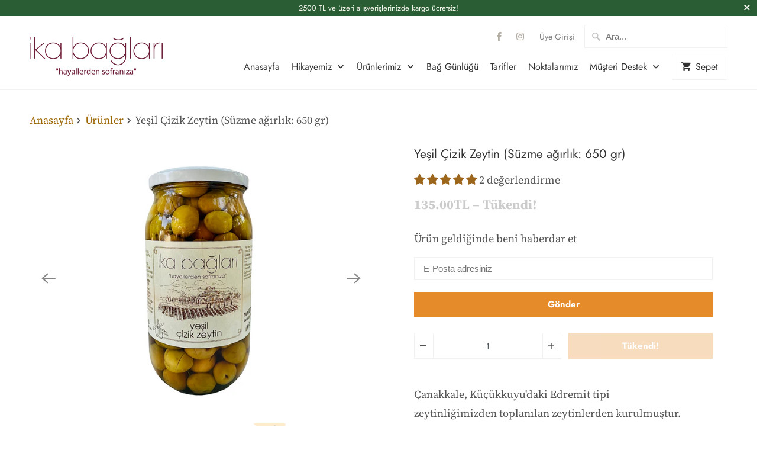

--- FILE ---
content_type: text/html; charset=utf-8
request_url: https://ikabaglari.com/products/copy-of-yesil-kirma-zeytin-suzme-agirlik-600-gr
body_size: 75790
content:

<!DOCTYPE html>
<html lang="tr">
  <head>
    <meta charset="utf-8">
    <meta http-equiv="cleartype" content="on">
    <meta name="robots" content="index,follow">
	<meta name="facebook-domain-verification" content="5ft4frkk56kb6ku3dj9o4fragifokh" />
    
    <title>Yeşil Çizik Zeytin (Süzme ağırlık: 650 gr) - İka Bağları</title>

    
    <meta name="description" content="Çanakkale, Küçükkuyu&#39;daki Edremit tipi zeytinliğimizden toplanılan zeytinlerden kurulmuştur. Kalibre 230 - 290 adet/kg Hasat tarihi: 11/2023Üretim tarihi: 04.01.2024 İçindekiler: yeşil zeytin, su, tuz, limon, limon tuzuNet ağırlık: 1000 grSüzme ağırlık: 650 gr Zeytinlerinizi salamura suyu içinde karanlık ve serin yerde" />
    

    

<meta name="author" content="İka Bağları">
<meta property="og:url" content="https://ikabaglari.com/products/copy-of-yesil-kirma-zeytin-suzme-agirlik-600-gr">
<meta property="og:site_name" content="İka Bağları">




  <meta property="og:type" content="product">
  <meta property="og:title" content="Yeşil Çizik Zeytin (Süzme ağırlık: 650 gr)">
  
    
      <meta property="og:image" content="https://ikabaglari.com/cdn/shop/products/3_1e7cba5a-1a35-45c8-89c2-bd7dd5a1c4a2_600x.png?v=1687495168">
      <meta property="og:image:secure_url" content="https://ikabaglari.com/cdn/shop/products/3_1e7cba5a-1a35-45c8-89c2-bd7dd5a1c4a2_600x.png?v=1687495168">
      <meta property="og:image:width" content="411">
      <meta property="og:image:height" content="529">
      <meta property="og:image:alt" content="Yeşil Çizik Zeytin (Süzme ağırlık: 650 gr)">
      
    
      <meta property="og:image" content="https://ikabaglari.com/cdn/shop/products/4_a95d93fc-61ea-4103-a16e-61be2d6c7b71_600x.png?v=1687495168">
      <meta property="og:image:secure_url" content="https://ikabaglari.com/cdn/shop/products/4_a95d93fc-61ea-4103-a16e-61be2d6c7b71_600x.png?v=1687495168">
      <meta property="og:image:width" content="411">
      <meta property="og:image:height" content="529">
      <meta property="og:image:alt" content="Yeşil Çizik Zeytin (Süzme ağırlık: 650 gr)">
      
    
  
  <meta property="product:price:amount" content="135.00">
  <meta property="product:price:currency" content="TRY">



  <meta property="og:description" content="Çanakkale, Küçükkuyu&#39;daki Edremit tipi zeytinliğimizden toplanılan zeytinlerden kurulmuştur. Kalibre 230 - 290 adet/kg Hasat tarihi: 11/2023Üretim tarihi: 04.01.2024 İçindekiler: yeşil zeytin, su, tuz, limon, limon tuzuNet ağırlık: 1000 grSüzme ağırlık: 650 gr Zeytinlerinizi salamura suyu içinde karanlık ve serin yerde">




<meta name="twitter:card" content="summary">

  <meta name="twitter:title" content="Yeşil Çizik Zeytin (Süzme ağırlık: 650 gr)">
  <meta name="twitter:description" content="
Çanakkale, Küçükkuyu&#39;daki Edremit tipi zeytinliğimizden toplanılan zeytinlerden kurulmuştur.

Kalibre 230 - 290 adet/kg Hasat tarihi: 11/2023Üretim tarihi: 04.01.2024

İçindekiler: yeşil zeytin, su, tuz, limon, limon tuzuNet ağırlık: 1000 grSüzme ağırlık: 650 gr


Zeytinlerinizi salamura suyu içinde karanlık ve serin yerde saklayınız. Açtıktan sonra buzdolabında saklayınız.
">
  <meta name="twitter:image:width" content="240">
  <meta name="twitter:image:height" content="240">
  <meta name="twitter:image" content="https://ikabaglari.com/cdn/shop/products/3_1e7cba5a-1a35-45c8-89c2-bd7dd5a1c4a2_240x.png?v=1687495168">
  <meta name="twitter:image:alt" content="Yeşil Çizik Zeytin (Süzme ağırlık: 650 gr)">



    
    

    <!-- Mobile Specific Metas -->
    <meta name="HandheldFriendly" content="True">
    <meta name="MobileOptimized" content="320">
    <meta name="viewport" content="width=device-width,initial-scale=1">
    <meta name="theme-color" content="#ffffff">

    <!-- Stylesheets for Mobilia 6.2.3 -->
    <link href="//ikabaglari.com/cdn/shop/t/16/assets/styles.scss.css?v=136021433263362809971766229530" rel="stylesheet" type="text/css" media="all" />

    <!-- Favicons -->
    
  <link rel="shortcut icon" type="image/png" href="//ikabaglari.com/cdn/shop/files/favicon-32x32_32x32.png?v=1614322355">
  <link rel="icon" type="image/png" sizes="16x16" href="//ikabaglari.com/cdn/shop/files/favicon-32x32_16x16.png?v=1614322355">
  <link rel="icon" type="image/png" sizes="32x32" href="//ikabaglari.com/cdn/shop/files/favicon-32x32_32x32.png?v=1614322355">
  <link rel="icon" type="image/png" sizes="192x192" href="//ikabaglari.com/cdn/shop/files/favicon-32x32_192x192.png?v=1614322355">
  <link rel="apple-touch-icon" sizes="180x180" href="//ikabaglari.com/cdn/shop/files/favicon-32x32_180x180.png?v=1614322355">



    <link rel="canonical" href="https://ikabaglari.com/products/copy-of-yesil-kirma-zeytin-suzme-agirlik-600-gr" />

    

    

    <script>
      
Shopify = window.Shopify || {};
Currency = window.Currency || {};Shopify.theme_settings = {};Shopify.routes = {};Shopify.translation =Shopify.translation || {};Shopify.translation.newsletter_success_text = "E-posta listemize katıldığınız için teşekkür ederiz!";Shopify.translation.agree_to_terms_warning = "Ön Bilgilendirme Koşulları&amp;#39;nı ve Mesafeli Satış Sözleşmesi&amp;#39;ni okudum, onaylıyorum.";Shopify.translation.product_add_to_cart_success = "Eklendi!";Shopify.translation.product_add_to_cart = "Sepete Ekle";Shopify.translation.product_notify_form_email = "E-Posta adresiniz";Shopify.translation.product_notify_form_send = "Gönder";Shopify.translation.items_left_count_one = "Ürün kaldı.";Shopify.translation.items_left_count_other = "Ürün kaldı.";Shopify.translation.product_sold_out = "Tükendi!";Shopify.translation.product_unavailable = "Kullanım Dışı!";Shopify.translation.product_notify_form_success = "Teşekkür ederiz! Bu ürün stoklarımıza geldiğinde sizi bilgilendireceğiz!";Shopify.media_queries =Shopify.media_queries || {};Shopify.media_queries.small = window.matchMedia( "(max-width: 480px)" );Shopify.media_queries.medium = window.matchMedia( "(max-width: 798px)" );Shopify.media_queries.large = window.matchMedia( "(min-width: 799px)" );Shopify.media_queries.larger = window.matchMedia( "(min-width: 960px)" );Shopify.media_queries.xlarge = window.matchMedia( "(min-width: 1200px)" );Shopify.media_queries.ie10 = window.matchMedia( "all and (-ms-high-contrast: none), (-ms-high-contrast: active)" );Shopify.media_queries.tablet = window.matchMedia( "only screen and (min-width: 799px) and (max-width: 1024px)" );


Currency.shop_currency = "TRY";
Currency.default_currency = "USD";
Currency.display_format = "money_format";
Currency.money_format = "{{amount}}TL";
Currency.money_format_no_currency = "{{amount}}TL";
Currency.money_format_currency = "{{amount}}TL";
Currency.native_multi_currency = false;Shopify.routes.cart_url = "/cart";

      //Lazysizes expand area for loading (makes images load faster)
      window.lazySizesConfig = window.lazySizesConfig || {};
      window.lazySizesConfig.expand = 300;
      lazySizesConfig.loadHidden = false;
    </script>

    <noscript>
      <img height="1" width="1" 
           src="https://www.facebook.com/tr?id=176599460909471&ev=PageView
                &noscript=1"/>
    </noscript>
    <!-- End Facebook Pixel Code -->


    <script src="//ikabaglari.com/cdn/shop/t/16/assets/app.js?v=130681633910709735321766229012" type="text/javascript"></script>
<script>window.performance && window.performance.mark && window.performance.mark('shopify.content_for_header.start');</script><meta id="shopify-digital-wallet" name="shopify-digital-wallet" content="/11417218/digital_wallets/dialog">
<link rel="alternate" type="application/json+oembed" href="https://ikabaglari.com/products/copy-of-yesil-kirma-zeytin-suzme-agirlik-600-gr.oembed">
<script async="async" src="/checkouts/internal/preloads.js?locale=tr-TR"></script>
<script id="shopify-features" type="application/json">{"accessToken":"e4de939974325811888884a593e64d62","betas":["rich-media-storefront-analytics"],"domain":"ikabaglari.com","predictiveSearch":true,"shopId":11417218,"locale":"tr"}</script>
<script>var Shopify = Shopify || {};
Shopify.shop = "ika-baglari.myshopify.com";
Shopify.locale = "tr";
Shopify.currency = {"active":"TRY","rate":"1.0"};
Shopify.country = "TR";
Shopify.theme = {"name":"Dec-20 Copy of Mobilia (Judgeme)","id":143370354753,"schema_name":"Mobilia","schema_version":"6.2.3","theme_store_id":464,"role":"main"};
Shopify.theme.handle = "null";
Shopify.theme.style = {"id":null,"handle":null};
Shopify.cdnHost = "ikabaglari.com/cdn";
Shopify.routes = Shopify.routes || {};
Shopify.routes.root = "/";</script>
<script type="module">!function(o){(o.Shopify=o.Shopify||{}).modules=!0}(window);</script>
<script>!function(o){function n(){var o=[];function n(){o.push(Array.prototype.slice.apply(arguments))}return n.q=o,n}var t=o.Shopify=o.Shopify||{};t.loadFeatures=n(),t.autoloadFeatures=n()}(window);</script>
<script id="shop-js-analytics" type="application/json">{"pageType":"product"}</script>
<script defer="defer" async type="module" src="//ikabaglari.com/cdn/shopifycloud/shop-js/modules/v2/client.init-shop-cart-sync_B9hrTPry.tr.esm.js"></script>
<script defer="defer" async type="module" src="//ikabaglari.com/cdn/shopifycloud/shop-js/modules/v2/chunk.common_DIgBBaVU.esm.js"></script>
<script type="module">
  await import("//ikabaglari.com/cdn/shopifycloud/shop-js/modules/v2/client.init-shop-cart-sync_B9hrTPry.tr.esm.js");
await import("//ikabaglari.com/cdn/shopifycloud/shop-js/modules/v2/chunk.common_DIgBBaVU.esm.js");

  window.Shopify.SignInWithShop?.initShopCartSync?.({"fedCMEnabled":true,"windoidEnabled":true});

</script>
<script>(function() {
  var isLoaded = false;
  function asyncLoad() {
    if (isLoaded) return;
    isLoaded = true;
    var urls = ["https:\/\/aivalabs.com\/cta\/?identity=PJcesnOhFj9kMJpyOa4FKuIGOox88WpM499TiGezf54CADPANufP6\u0026shop=ika-baglari.myshopify.com","https:\/\/whatschat.shopiapps.in\/script\/sp-whatsapp-app.js?version=1.0\u0026shop=ika-baglari.myshopify.com","https:\/\/instafeed.nfcube.com\/cdn\/af09cc0057af7c1d8462170492859644.js?shop=ika-baglari.myshopify.com","https:\/\/cdn-app.cart-bot.net\/public\/js\/append.js?shop=ika-baglari.myshopify.com"];
    for (var i = 0; i < urls.length; i++) {
      var s = document.createElement('script');
      s.type = 'text/javascript';
      s.async = true;
      s.src = urls[i];
      var x = document.getElementsByTagName('script')[0];
      x.parentNode.insertBefore(s, x);
    }
  };
  if(window.attachEvent) {
    window.attachEvent('onload', asyncLoad);
  } else {
    window.addEventListener('load', asyncLoad, false);
  }
})();</script>
<script id="__st">var __st={"a":11417218,"offset":10800,"reqid":"a47816d1-cdc6-4d15-bb92-98dbac9d17ea-1768720088","pageurl":"ikabaglari.com\/products\/copy-of-yesil-kirma-zeytin-suzme-agirlik-600-gr","u":"4a7fa836b013","p":"product","rtyp":"product","rid":6855280328769};</script>
<script>window.ShopifyPaypalV4VisibilityTracking = true;</script>
<script id="captcha-bootstrap">!function(){'use strict';const t='contact',e='account',n='new_comment',o=[[t,t],['blogs',n],['comments',n],[t,'customer']],c=[[e,'customer_login'],[e,'guest_login'],[e,'recover_customer_password'],[e,'create_customer']],r=t=>t.map((([t,e])=>`form[action*='/${t}']:not([data-nocaptcha='true']) input[name='form_type'][value='${e}']`)).join(','),a=t=>()=>t?[...document.querySelectorAll(t)].map((t=>t.form)):[];function s(){const t=[...o],e=r(t);return a(e)}const i='password',u='form_key',d=['recaptcha-v3-token','g-recaptcha-response','h-captcha-response',i],f=()=>{try{return window.sessionStorage}catch{return}},m='__shopify_v',_=t=>t.elements[u];function p(t,e,n=!1){try{const o=window.sessionStorage,c=JSON.parse(o.getItem(e)),{data:r}=function(t){const{data:e,action:n}=t;return t[m]||n?{data:e,action:n}:{data:t,action:n}}(c);for(const[e,n]of Object.entries(r))t.elements[e]&&(t.elements[e].value=n);n&&o.removeItem(e)}catch(o){console.error('form repopulation failed',{error:o})}}const l='form_type',E='cptcha';function T(t){t.dataset[E]=!0}const w=window,h=w.document,L='Shopify',v='ce_forms',y='captcha';let A=!1;((t,e)=>{const n=(g='f06e6c50-85a8-45c8-87d0-21a2b65856fe',I='https://cdn.shopify.com/shopifycloud/storefront-forms-hcaptcha/ce_storefront_forms_captcha_hcaptcha.v1.5.2.iife.js',D={infoText:'hCaptcha ile korunuyor',privacyText:'Gizlilik',termsText:'Koşullar'},(t,e,n)=>{const o=w[L][v],c=o.bindForm;if(c)return c(t,g,e,D).then(n);var r;o.q.push([[t,g,e,D],n]),r=I,A||(h.body.append(Object.assign(h.createElement('script'),{id:'captcha-provider',async:!0,src:r})),A=!0)});var g,I,D;w[L]=w[L]||{},w[L][v]=w[L][v]||{},w[L][v].q=[],w[L][y]=w[L][y]||{},w[L][y].protect=function(t,e){n(t,void 0,e),T(t)},Object.freeze(w[L][y]),function(t,e,n,w,h,L){const[v,y,A,g]=function(t,e,n){const i=e?o:[],u=t?c:[],d=[...i,...u],f=r(d),m=r(i),_=r(d.filter((([t,e])=>n.includes(e))));return[a(f),a(m),a(_),s()]}(w,h,L),I=t=>{const e=t.target;return e instanceof HTMLFormElement?e:e&&e.form},D=t=>v().includes(t);t.addEventListener('submit',(t=>{const e=I(t);if(!e)return;const n=D(e)&&!e.dataset.hcaptchaBound&&!e.dataset.recaptchaBound,o=_(e),c=g().includes(e)&&(!o||!o.value);(n||c)&&t.preventDefault(),c&&!n&&(function(t){try{if(!f())return;!function(t){const e=f();if(!e)return;const n=_(t);if(!n)return;const o=n.value;o&&e.removeItem(o)}(t);const e=Array.from(Array(32),(()=>Math.random().toString(36)[2])).join('');!function(t,e){_(t)||t.append(Object.assign(document.createElement('input'),{type:'hidden',name:u})),t.elements[u].value=e}(t,e),function(t,e){const n=f();if(!n)return;const o=[...t.querySelectorAll(`input[type='${i}']`)].map((({name:t})=>t)),c=[...d,...o],r={};for(const[a,s]of new FormData(t).entries())c.includes(a)||(r[a]=s);n.setItem(e,JSON.stringify({[m]:1,action:t.action,data:r}))}(t,e)}catch(e){console.error('failed to persist form',e)}}(e),e.submit())}));const S=(t,e)=>{t&&!t.dataset[E]&&(n(t,e.some((e=>e===t))),T(t))};for(const o of['focusin','change'])t.addEventListener(o,(t=>{const e=I(t);D(e)&&S(e,y())}));const B=e.get('form_key'),M=e.get(l),P=B&&M;t.addEventListener('DOMContentLoaded',(()=>{const t=y();if(P)for(const e of t)e.elements[l].value===M&&p(e,B);[...new Set([...A(),...v().filter((t=>'true'===t.dataset.shopifyCaptcha))])].forEach((e=>S(e,t)))}))}(h,new URLSearchParams(w.location.search),n,t,e,['guest_login'])})(!0,!0)}();</script>
<script integrity="sha256-4kQ18oKyAcykRKYeNunJcIwy7WH5gtpwJnB7kiuLZ1E=" data-source-attribution="shopify.loadfeatures" defer="defer" src="//ikabaglari.com/cdn/shopifycloud/storefront/assets/storefront/load_feature-a0a9edcb.js" crossorigin="anonymous"></script>
<script data-source-attribution="shopify.dynamic_checkout.dynamic.init">var Shopify=Shopify||{};Shopify.PaymentButton=Shopify.PaymentButton||{isStorefrontPortableWallets:!0,init:function(){window.Shopify.PaymentButton.init=function(){};var t=document.createElement("script");t.src="https://ikabaglari.com/cdn/shopifycloud/portable-wallets/latest/portable-wallets.tr.js",t.type="module",document.head.appendChild(t)}};
</script>
<script data-source-attribution="shopify.dynamic_checkout.buyer_consent">
  function portableWalletsHideBuyerConsent(e){var t=document.getElementById("shopify-buyer-consent"),n=document.getElementById("shopify-subscription-policy-button");t&&n&&(t.classList.add("hidden"),t.setAttribute("aria-hidden","true"),n.removeEventListener("click",e))}function portableWalletsShowBuyerConsent(e){var t=document.getElementById("shopify-buyer-consent"),n=document.getElementById("shopify-subscription-policy-button");t&&n&&(t.classList.remove("hidden"),t.removeAttribute("aria-hidden"),n.addEventListener("click",e))}window.Shopify?.PaymentButton&&(window.Shopify.PaymentButton.hideBuyerConsent=portableWalletsHideBuyerConsent,window.Shopify.PaymentButton.showBuyerConsent=portableWalletsShowBuyerConsent);
</script>
<script data-source-attribution="shopify.dynamic_checkout.cart.bootstrap">document.addEventListener("DOMContentLoaded",(function(){function t(){return document.querySelector("shopify-accelerated-checkout-cart, shopify-accelerated-checkout")}if(t())Shopify.PaymentButton.init();else{new MutationObserver((function(e,n){t()&&(Shopify.PaymentButton.init(),n.disconnect())})).observe(document.body,{childList:!0,subtree:!0})}}));
</script>

<script>window.performance && window.performance.mark && window.performance.mark('shopify.content_for_header.end');</script>

    <noscript>
      <style>
        .image__fallback {
          width: 100vw;
          display: block !important;
          max-width: 100vw !important;
          margin-bottom: 0;
        }
        .no-js-only {
          display: inherit !important;
        }
        .icon-cart.cart-button {
          display: none;
        }
        .lazyload {
          opacity: 1;
          -webkit-filter: blur(0);
          filter: blur(0);
        }
        .animate_right,
        .animate_left,
        .animate_up,
        .animate_down {
          opacity: 1;
        }
        .product_section .product_form {
          opacity: 1;
        }
        .multi_select,
        form .select {
          display: block !important;
        }
        .swatch_options {
          display: none;
        }
      </style>
    </noscript>
  
<!-- BEGIN app block: shopify://apps/judge-me-reviews/blocks/judgeme_core/61ccd3b1-a9f2-4160-9fe9-4fec8413e5d8 --><!-- Start of Judge.me Core -->






<link rel="dns-prefetch" href="https://cdnwidget.judge.me">
<link rel="dns-prefetch" href="https://cdn.judge.me">
<link rel="dns-prefetch" href="https://cdn1.judge.me">
<link rel="dns-prefetch" href="https://api.judge.me">

<script data-cfasync='false' class='jdgm-settings-script'>window.jdgmSettings={"pagination":5,"disable_web_reviews":false,"badge_no_review_text":"Değerlendirme yok","badge_n_reviews_text":"{{ n }} değerlendirme","hide_badge_preview_if_no_reviews":true,"badge_hide_text":false,"enforce_center_preview_badge":false,"widget_title":"Müşteri Değerlendirmeleri","widget_open_form_text":"Değerlendirme yazın","widget_close_form_text":"Değerlendirmeyi iptal et","widget_refresh_page_text":"Sayfayı yenile","widget_summary_text":"{{ number_of_reviews }} değerlendirmeye dayanmaktadır","widget_no_review_text":"İlk değerlendirmeyi yapan siz olun","widget_name_field_text":"Görünen İsim","widget_verified_name_field_text":"Doğrulanmış İsim (herkese açık)","widget_name_placeholder_text":"Görünen isminizi girin","widget_required_field_error_text":"Bu alan gereklidir.","widget_email_field_text":"E-posta adresi","widget_verified_email_field_text":"Doğrulanmış E-posta (özel, düzenlenemez)","widget_email_placeholder_text":"E-posta adresinizi girin","widget_email_field_error_text":"Lütfen geçerli bir e-posta adresi girin.","widget_rating_field_text":"Derecelendirme","widget_review_title_field_text":"Değerlendirme Başlığı","widget_review_title_placeholder_text":"Değerlendirmenize bir başlık verin","widget_review_body_field_text":"Değerlendirme içeriği","widget_review_body_placeholder_text":"Buraya yazmaya başlayın...","widget_pictures_field_text":"Fotoğraf/Video (isteğe bağlı)","widget_submit_review_text":"Değerlendirme Gönder","widget_submit_verified_review_text":"Doğrulanmış Değerlendirme Gönder","widget_submit_success_msg_with_auto_publish":"Teşekkür ederiz! Değerlendirmenizi görmek için lütfen sayfayı birkaç dakika içinde yenileyin. Değerlendirmenizi kaldırabilir veya düzenleyebilirsiniz - \u003ca href='https://judge.me/login' target='_blank' rel='nofollow noopener'\u003eJudge.me\u003c/a\u003e adresine giriş yapın","widget_submit_success_msg_no_auto_publish":"Teşekkür ederiz! Değerlendirmeniz mağaza yöneticisi tarafından onaylandıktan sonra yayınlanacaktır. Değerlendirmenizi kaldırabilir veya düzenleyebilirsiniz - \u003ca href='https://judge.me/login' target='_blank' rel='nofollow noopener'\u003eJudge.me\u003c/a\u003e adresine giriş yapın","widget_show_default_reviews_out_of_total_text":"{{ n_reviews }} değerlendirmeden {{ n_reviews_shown }} gösteriliyor.","widget_show_all_link_text":"Tümünü göster","widget_show_less_link_text":"Daha az göster","widget_author_said_text":"{{ reviewer_name }} şunları söyledi:","widget_days_text":"{{ n }} gün önce","widget_weeks_text":"{{ n }} hafta önce","widget_months_text":"{{ n }} ay önce","widget_years_text":"{{ n }} yıl önce","widget_yesterday_text":"Dün","widget_today_text":"Bugün","widget_replied_text":"\u003e\u003e {{ shop_name }} yanıtladı:","widget_read_more_text":"Daha fazla oku","widget_reviewer_name_as_initial":"","widget_rating_filter_color":"#fbcd0a","widget_rating_filter_see_all_text":"Tüm değerlendirmeleri gör","widget_sorting_most_recent_text":"En Yeni","widget_sorting_highest_rating_text":"En Yüksek Puan","widget_sorting_lowest_rating_text":"En Düşük Puan","widget_sorting_with_pictures_text":"Sadece Fotoğraflar","widget_sorting_most_helpful_text":"En Yararlı","widget_open_question_form_text":"Bir soru sor","widget_reviews_subtab_text":"Değerlendirmeler","widget_questions_subtab_text":"Sorular","widget_question_label_text":"Soru","widget_answer_label_text":"Cevap","widget_question_placeholder_text":"Sorunuzu buraya yazın","widget_submit_question_text":"Soru Gönder","widget_question_submit_success_text":"Sorunuz için teşekkür ederiz! Cevaplandığında size haber vereceğiz.","verified_badge_text":"Doğrulanmış","verified_badge_bg_color":"","verified_badge_text_color":"","verified_badge_placement":"left-of-reviewer-name","widget_review_max_height":"","widget_hide_border":false,"widget_social_share":false,"widget_thumb":false,"widget_review_location_show":false,"widget_location_format":"","all_reviews_include_out_of_store_products":true,"all_reviews_out_of_store_text":"(mağaza dışında)","all_reviews_pagination":100,"all_reviews_product_name_prefix_text":"hakkında","enable_review_pictures":true,"enable_question_anwser":false,"widget_theme":"default","review_date_format":"dd/mm/yy","default_sort_method":"most-recent","widget_product_reviews_subtab_text":"Ürün Değerlendirmeleri","widget_shop_reviews_subtab_text":"Mağaza Değerlendirmeleri","widget_other_products_reviews_text":"Diğer Ürünler İçin Değerlendirmeler","widget_store_reviews_subtab_text":"Mağaza değerlendirmeleri","widget_no_store_reviews_text":"Bu mağaza henüz değerlendirme almamış","widget_web_restriction_product_reviews_text":"Bu ürün henüz değerlendirme almamış","widget_no_items_text":"Hiçbir öğe bulunamadı","widget_show_more_text":"Daha fazla göster","widget_write_a_store_review_text":"Mağaza Değerlendirmesi Yazın","widget_other_languages_heading":"Diğer Dillerdeki Değerlendirmeler","widget_translate_review_text":"Değerlendirmeyi {{ language }} diline çevir","widget_translating_review_text":"Çevriliyor...","widget_show_original_translation_text":"Orijinali göster ({{ language }})","widget_translate_review_failed_text":"Değerlendirme çevrilemedi.","widget_translate_review_retry_text":"Tekrar dene","widget_translate_review_try_again_later_text":"Daha sonra tekrar deneyin","show_product_url_for_grouped_product":false,"widget_sorting_pictures_first_text":"Önce Fotoğraflar","show_pictures_on_all_rev_page_mobile":false,"show_pictures_on_all_rev_page_desktop":false,"floating_tab_hide_mobile_install_preference":false,"floating_tab_button_name":"★ Değerlendirmeler","floating_tab_title":"Müşterilerimiz bizim için konuşsun","floating_tab_button_color":"","floating_tab_button_background_color":"","floating_tab_url":"","floating_tab_url_enabled":false,"floating_tab_tab_style":"text","all_reviews_text_badge_text":"Müşterilerimiz bizi {{ shop.metafields.judgeme.all_reviews_count }} değerlendirmeye dayanarak 5 üzerinden {{ shop.metafields.judgeme.all_reviews_rating | round: 1 }} olarak değerlendiriyor.","all_reviews_text_badge_text_branded_style":"{{ shop.metafields.judgeme.all_reviews_count }} değerlendirmeye dayanarak 5 yıldız üzerinden {{ shop.metafields.judgeme.all_reviews_rating | round: 1 }}","is_all_reviews_text_badge_a_link":false,"show_stars_for_all_reviews_text_badge":false,"all_reviews_text_badge_url":"","all_reviews_text_style":"branded","all_reviews_text_color_style":"judgeme_brand_color","all_reviews_text_color":"#108474","all_reviews_text_show_jm_brand":false,"featured_carousel_show_header":true,"featured_carousel_title":"Doğalseverler Ürünlerimizi Anlatıyor","testimonials_carousel_title":"Müşteriler diyor ki","videos_carousel_title":"Gerçek müşteri hikayeleri","cards_carousel_title":"Müşteriler diyor ki","featured_carousel_count_text":"{{ n }} değerlendirmeden","featured_carousel_add_link_to_all_reviews_page":false,"featured_carousel_url":"","featured_carousel_show_images":true,"featured_carousel_autoslide_interval":5,"featured_carousel_arrows_on_the_sides":false,"featured_carousel_height":250,"featured_carousel_width":80,"featured_carousel_image_size":0,"featured_carousel_image_height":250,"featured_carousel_arrow_color":"#eeeeee","verified_count_badge_style":"branded","verified_count_badge_orientation":"horizontal","verified_count_badge_color_style":"judgeme_brand_color","verified_count_badge_color":"#108474","is_verified_count_badge_a_link":false,"verified_count_badge_url":"","verified_count_badge_show_jm_brand":true,"widget_rating_preset_default":5,"widget_first_sub_tab":"product-reviews","widget_show_histogram":true,"widget_histogram_use_custom_color":false,"widget_pagination_use_custom_color":false,"widget_star_use_custom_color":false,"widget_verified_badge_use_custom_color":false,"widget_write_review_use_custom_color":false,"picture_reminder_submit_button":"Upload Pictures","enable_review_videos":false,"mute_video_by_default":false,"widget_sorting_videos_first_text":"Önce Videolar","widget_review_pending_text":"Beklemede","featured_carousel_items_for_large_screen":3,"social_share_options_order":"Facebook,Twitter","remove_microdata_snippet":false,"disable_json_ld":false,"enable_json_ld_products":false,"preview_badge_show_question_text":false,"preview_badge_no_question_text":"Soru yok","preview_badge_n_question_text":"{{ number_of_questions }} soru","qa_badge_show_icon":false,"qa_badge_position":"same-row","remove_judgeme_branding":false,"widget_add_search_bar":false,"widget_search_bar_placeholder":"Ara","widget_sorting_verified_only_text":"Sadece Doğrulanmışlar","featured_carousel_theme":"default","featured_carousel_show_rating":true,"featured_carousel_show_title":true,"featured_carousel_show_body":true,"featured_carousel_show_date":false,"featured_carousel_show_reviewer":true,"featured_carousel_show_product":false,"featured_carousel_header_background_color":"#108474","featured_carousel_header_text_color":"#ffffff","featured_carousel_name_product_separator":"reviewed","featured_carousel_full_star_background":"#108474","featured_carousel_empty_star_background":"#dadada","featured_carousel_vertical_theme_background":"#f9fafb","featured_carousel_verified_badge_enable":true,"featured_carousel_verified_badge_color":"#108474","featured_carousel_border_style":"round","featured_carousel_review_line_length_limit":3,"featured_carousel_more_reviews_button_text":"Daha fazla değerlendirme oku","featured_carousel_view_product_button_text":"Ürünü görüntüle","all_reviews_page_load_reviews_on":"scroll","all_reviews_page_load_more_text":"Daha Fazla Değerlendirme Yükle","disable_fb_tab_reviews":false,"enable_ajax_cdn_cache":false,"widget_advanced_speed_features":5,"widget_public_name_text":"şuna benzer şekilde herkese açık gösterilir","default_reviewer_name":"John Smith","default_reviewer_name_has_non_latin":true,"widget_reviewer_anonymous":"Anonim","medals_widget_title":"Judge.me Değerlendirme Madalyaları","medals_widget_background_color":"#f9fafb","medals_widget_position":"footer_all_pages","medals_widget_border_color":"#f9fafb","medals_widget_verified_text_position":"left","medals_widget_use_monochromatic_version":false,"medals_widget_elements_color":"#108474","show_reviewer_avatar":true,"widget_invalid_yt_video_url_error_text":"YouTube video URL'si değil","widget_max_length_field_error_text":"Lütfen en fazla {0} karakter girin.","widget_show_country_flag":false,"widget_show_collected_via_shop_app":true,"widget_verified_by_shop_badge_style":"light","widget_verified_by_shop_text":"Mağaza tarafından doğrulanmıştır","widget_show_photo_gallery":false,"widget_load_with_code_splitting":true,"widget_ugc_install_preference":false,"widget_ugc_title":"Bizim tarafımızdan yapıldı, Sizin tarafınızdan paylaşıldı","widget_ugc_subtitle":"Fotoğrafınızın sayfamızda yer alması için bizi etiketleyin","widget_ugc_arrows_color":"#ffffff","widget_ugc_primary_button_text":"Şimdi Satın Al","widget_ugc_primary_button_background_color":"#108474","widget_ugc_primary_button_text_color":"#ffffff","widget_ugc_primary_button_border_width":"0","widget_ugc_primary_button_border_style":"none","widget_ugc_primary_button_border_color":"#108474","widget_ugc_primary_button_border_radius":"25","widget_ugc_secondary_button_text":"Daha Fazla Yükle","widget_ugc_secondary_button_background_color":"#ffffff","widget_ugc_secondary_button_text_color":"#108474","widget_ugc_secondary_button_border_width":"2","widget_ugc_secondary_button_border_style":"solid","widget_ugc_secondary_button_border_color":"#108474","widget_ugc_secondary_button_border_radius":"25","widget_ugc_reviews_button_text":"Değerlendirmeleri Görüntüle","widget_ugc_reviews_button_background_color":"#ffffff","widget_ugc_reviews_button_text_color":"#108474","widget_ugc_reviews_button_border_width":"2","widget_ugc_reviews_button_border_style":"solid","widget_ugc_reviews_button_border_color":"#108474","widget_ugc_reviews_button_border_radius":"25","widget_ugc_reviews_button_link_to":"judgeme-reviews-page","widget_ugc_show_post_date":true,"widget_ugc_max_width":"800","widget_rating_metafield_value_type":true,"widget_primary_color":"#9C671C","widget_enable_secondary_color":false,"widget_secondary_color":"#edf5f5","widget_summary_average_rating_text":"5 üzerinden {{ average_rating }}","widget_media_grid_title":"Müşteri fotoğrafları ve videoları","widget_media_grid_see_more_text":"Daha fazla gör","widget_round_style":false,"widget_show_product_medals":true,"widget_verified_by_judgeme_text":"Judge.me tarafından doğrulanmıştır","widget_show_store_medals":true,"widget_verified_by_judgeme_text_in_store_medals":"Judge.me tarafından doğrulanmıştır","widget_media_field_exceed_quantity_message":"Üzgünüz, bir değerlendirme için yalnızca {{ max_media }} kabul edebiliriz.","widget_media_field_exceed_limit_message":"{{ file_name }} çok büyük, lütfen {{ size_limit }}MB'den küçük bir {{ media_type }} seçin.","widget_review_submitted_text":"Değerlendirme Gönderildi!","widget_question_submitted_text":"Soru Gönderildi!","widget_close_form_text_question":"İptal","widget_write_your_answer_here_text":"Cevabınızı buraya yazın","widget_enabled_branded_link":true,"widget_show_collected_by_judgeme":false,"widget_reviewer_name_color":"","widget_write_review_text_color":"","widget_write_review_bg_color":"","widget_collected_by_judgeme_text":"Judge.me tarafından toplanmıştır","widget_pagination_type":"standard","widget_load_more_text":"Daha Fazla Yükle","widget_load_more_color":"#108474","widget_full_review_text":"Tam Değerlendirme","widget_read_more_reviews_text":"Daha Fazla Değerlendirme Oku","widget_read_questions_text":"Soruları Oku","widget_questions_and_answers_text":"Sorular ve Cevaplar","widget_verified_by_text":"Doğrulayan","widget_verified_text":"Doğrulanmış","widget_number_of_reviews_text":"{{ number_of_reviews }} değerlendirme","widget_back_button_text":"Geri","widget_next_button_text":"İleri","widget_custom_forms_filter_button":"Filtreler","custom_forms_style":"horizontal","widget_show_review_information":false,"how_reviews_are_collected":"Değerlendirmeler nasıl toplanır?","widget_show_review_keywords":false,"widget_gdpr_statement":"Verilerinizi nasıl kullanıyoruz: Sizinle sadece bıraktığınız değerlendirme hakkında ve sadece gerekirse iletişime geçeceğiz. Değerlendirmenizi göndererek, Judge.me'nin \u003ca href='https://judge.me/terms' target='_blank' rel='nofollow noopener'\u003eşartlar\u003c/a\u003e, \u003ca href='https://judge.me/privacy' target='_blank' rel='nofollow noopener'\u003egizlilik\u003c/a\u003e ve \u003ca href='https://judge.me/content-policy' target='_blank' rel='nofollow noopener'\u003eiçerik\u003c/a\u003e politikalarını kabul etmiş olursunuz.","widget_multilingual_sorting_enabled":false,"widget_translate_review_content_enabled":false,"widget_translate_review_content_method":"manual","popup_widget_review_selection":"automatically_with_pictures","popup_widget_round_border_style":true,"popup_widget_show_title":true,"popup_widget_show_body":true,"popup_widget_show_reviewer":false,"popup_widget_show_product":true,"popup_widget_show_pictures":true,"popup_widget_use_review_picture":true,"popup_widget_show_on_home_page":true,"popup_widget_show_on_product_page":true,"popup_widget_show_on_collection_page":true,"popup_widget_show_on_cart_page":true,"popup_widget_position":"bottom_left","popup_widget_first_review_delay":5,"popup_widget_duration":5,"popup_widget_interval":5,"popup_widget_review_count":5,"popup_widget_hide_on_mobile":true,"review_snippet_widget_round_border_style":true,"review_snippet_widget_card_color":"#FFFFFF","review_snippet_widget_slider_arrows_background_color":"#FFFFFF","review_snippet_widget_slider_arrows_color":"#000000","review_snippet_widget_star_color":"#108474","show_product_variant":false,"all_reviews_product_variant_label_text":"Varyant: ","widget_show_verified_branding":true,"widget_ai_summary_title":"Müşteriler diyor","widget_ai_summary_disclaimer":"Yapay zeka destekli yorum özeti, son müşteri yorumlarına dayanmaktadır","widget_show_ai_summary":false,"widget_show_ai_summary_bg":false,"widget_show_review_title_input":false,"redirect_reviewers_invited_via_email":"external_form","request_store_review_after_product_review":true,"request_review_other_products_in_order":false,"review_form_color_scheme":"default","review_form_corner_style":"square","review_form_star_color":{},"review_form_text_color":"#333333","review_form_background_color":"#ffffff","review_form_field_background_color":"#fafafa","review_form_button_color":{},"review_form_button_text_color":"#ffffff","review_form_modal_overlay_color":"#000000","review_content_screen_title_text":"Bu ürünü nasıl değerlendirirsiniz?","review_content_introduction_text":"Deneyiminiz hakkında biraz bilgi paylaşırsanız çok memnun oluruz.","store_review_form_title_text":"Bu mağazayı nasıl değerlendirirsiniz?","store_review_form_introduction_text":"Deneyiminiz hakkında biraz bilgi paylaşırsanız çok memnun oluruz.","show_review_guidance_text":true,"one_star_review_guidance_text":"Kötü","five_star_review_guidance_text":"Harika","customer_information_screen_title_text":"Sizin Hakkınızda","customer_information_introduction_text":"Lütfen bize kendiniz hakkında daha fazla bilgi verin.","custom_questions_screen_title_text":"Deneyiminiz hakkında daha detaylı","custom_questions_introduction_text":"Deneyiminiz hakkında daha fazla bilgi edinmemize yardımcı olacak birkaç soru.","review_submitted_screen_title_text":"Değerlendirmeniz için teşekkürler!","review_submitted_screen_thank_you_text":"İşleniyor ve yakında mağazada görünecek.","review_submitted_screen_email_verification_text":"Lütfen az önce size gönderdiğimiz bağlantıya tıklayarak e-posta adresinizi doğrulayın. Bu, değerlendirmelerin gerçek olmasını sağlamamıza yardımcı olur.","review_submitted_request_store_review_text":"Bizimle alışveriş deneyiminizi paylaşmak ister misiniz?","review_submitted_review_other_products_text":"Bu ürünleri değerlendirmek ister misiniz?","store_review_screen_title_text":"Alışveriş deneyiminizi paylaşmak ister misiniz?","store_review_introduction_text":"Geri bildiriminizi değerlendirir ve iyileştirmek için kullanırız. Lütfen herhangi bir fikir veya öneri paylaşın.","reviewer_media_screen_title_picture_text":"Bir fotoğraf paylaşın","reviewer_media_introduction_picture_text":"Değerlendirmenizi desteklemek için bir fotoğraf yükleyin.","reviewer_media_screen_title_video_text":"Bir video paylaşın","reviewer_media_introduction_video_text":"Değerlendirmenizi desteklemek için bir video yükleyin.","reviewer_media_screen_title_picture_or_video_text":"Bir fotoğraf veya video paylaşın","reviewer_media_introduction_picture_or_video_text":"Değerlendirmenizi desteklemek için bir fotoğraf veya video yükleyin.","reviewer_media_youtube_url_text":"Youtube URL'nizi buraya yapıştırın","advanced_settings_next_step_button_text":"İleri","advanced_settings_close_review_button_text":"Kapat","modal_write_review_flow":true,"write_review_flow_required_text":"Gerekli","write_review_flow_privacy_message_text":"Gizliliğinizi korumak için","write_review_flow_anonymous_text":"Anonim değerlendirme","write_review_flow_visibility_text":"Bu diğer müşteriler tarafından görülmeyecek.","write_review_flow_multiple_selection_help_text":"İstediğiniz kadar seçin","write_review_flow_single_selection_help_text":"Bir seçenek seçin","write_review_flow_required_field_error_text":"Bu alan zorunludur","write_review_flow_invalid_email_error_text":"Lütfen geçerli bir e-posta adresi girin","write_review_flow_max_length_error_text":"Maks. {{ max_length }} karakter.","write_review_flow_media_upload_text":"\u003cb\u003eYüklemek için tıklayın\u003c/b\u003e veya sürükle ve bırak","write_review_flow_gdpr_statement":"Gerektiğinde sadece değerlendirmeniz hakkında sizinle iletişime geçeceğiz. Değerlendirmenizi göndererek \u003ca href='https://judge.me/terms' target='_blank' rel='nofollow noopener'\u003eşartlar ve koşullarımızı\u003c/a\u003e ve \u003ca href='https://judge.me/privacy' target='_blank' rel='nofollow noopener'\u003egizlilik politikamızı\u003c/a\u003e kabul etmiş olursunuz.","rating_only_reviews_enabled":false,"show_negative_reviews_help_screen":false,"new_review_flow_help_screen_rating_threshold":3,"negative_review_resolution_screen_title_text":"Bize daha fazlasını anlatın","negative_review_resolution_text":"Deneyiminiz bizim için önemlidir. Satın alımınızla ilgili sorunlar varsa, yardım etmek için buradayız. Bizimle iletişime geçmekten çekinmeyin, durumları düzeltme fırsatını elde etmeyi çok isteriz.","negative_review_resolution_button_text":"Bizimle iletişime geçin","negative_review_resolution_proceed_with_review_text":"Değerlendirme bırakın","negative_review_resolution_subject":"{{ shop_name }} alışverişiyle ilgili sorun.{{ order_name }}","preview_badge_collection_page_install_status":false,"widget_review_custom_css":"","preview_badge_custom_css":"","preview_badge_stars_count":"5-stars","featured_carousel_custom_css":"","floating_tab_custom_css":"","all_reviews_widget_custom_css":"","medals_widget_custom_css":"","verified_badge_custom_css":"","all_reviews_text_custom_css":"","transparency_badges_collected_via_store_invite":false,"transparency_badges_from_another_provider":false,"transparency_badges_collected_from_store_visitor":false,"transparency_badges_collected_by_verified_review_provider":false,"transparency_badges_earned_reward":false,"transparency_badges_collected_via_store_invite_text":"Değerlendirmeler mağaza davetinden yararlanarak toplanır","transparency_badges_from_another_provider_text":"Değerlendirmeler başka bir sağlayıcıdan toplanır","transparency_badges_collected_from_store_visitor_text":"Değerlendirmeler mağaza ziyaretçilerinden toplanır","transparency_badges_written_in_google_text":"Google","transparency_badges_written_in_etsy_text":"Etsy","transparency_badges_written_in_shop_app_text":"Shop App","transparency_badges_earned_reward_text":"Değerlendirme ödülünü kazandı","product_review_widget_per_page":10,"widget_store_review_label_text":"Mağaza Değerlendirmesi","checkout_comment_extension_title_on_product_page":"Customer Comments","checkout_comment_extension_num_latest_comment_show":5,"checkout_comment_extension_format":"name_and_timestamp","checkout_comment_customer_name":"last_initial","checkout_comment_comment_notification":true,"preview_badge_collection_page_install_preference":false,"preview_badge_home_page_install_preference":false,"preview_badge_product_page_install_preference":false,"review_widget_install_preference":"","review_carousel_install_preference":false,"floating_reviews_tab_install_preference":"none","verified_reviews_count_badge_install_preference":false,"all_reviews_text_install_preference":false,"review_widget_best_location":false,"judgeme_medals_install_preference":false,"review_widget_revamp_enabled":false,"review_widget_qna_enabled":false,"review_widget_header_theme":"minimal","review_widget_widget_title_enabled":true,"review_widget_header_text_size":"medium","review_widget_header_text_weight":"regular","review_widget_average_rating_style":"compact","review_widget_bar_chart_enabled":true,"review_widget_bar_chart_type":"numbers","review_widget_bar_chart_style":"standard","review_widget_expanded_media_gallery_enabled":false,"review_widget_reviews_section_theme":"standard","review_widget_image_style":"thumbnails","review_widget_review_image_ratio":"square","review_widget_stars_size":"medium","review_widget_verified_badge":"standard_text","review_widget_review_title_text_size":"medium","review_widget_review_text_size":"medium","review_widget_review_text_length":"medium","review_widget_number_of_columns_desktop":3,"review_widget_carousel_transition_speed":5,"review_widget_custom_questions_answers_display":"always","review_widget_button_text_color":"#FFFFFF","review_widget_text_color":"#000000","review_widget_lighter_text_color":"#7B7B7B","review_widget_corner_styling":"soft","review_widget_review_word_singular":"değerlendirme","review_widget_review_word_plural":"değerlendirmeler","review_widget_voting_label":"Faydalı mı?","review_widget_shop_reply_label":"{{ shop_name }} yanıtı:","review_widget_filters_title":"Filtreler","qna_widget_question_word_singular":"Soru","qna_widget_question_word_plural":"Sorular","qna_widget_answer_reply_label":"{{ answerer_name }} tarafından yanıt:","qna_content_screen_title_text":"Bu ürün hakkında bir soru","qna_widget_question_required_field_error_text":"Lütfen sorunuzu girin.","qna_widget_flow_gdpr_statement":"Sadece sorunuz hakkında sizinle iletişime geçeceğiz, eğer gerekli ise. Sorunuzu göndererek \u003ca href='https://judge.me/terms' target='_blank' rel='nofollow noopener'\u003eşartlarımızı\u003c/a\u003e ve \u003ca href='https://judge.me/privacy' target='_blank' rel='nofollow noopener'\u003egizlilik politikamızı\u003c/a\u003e kabul etmiş olursunuz.","qna_widget_question_submitted_text":"Sorunuz için teşekkürler!","qna_widget_close_form_text_question":"Kapat","qna_widget_question_submit_success_text":"Sorunuz için teşekkür ederiz! Sorunuza yanıt verildiğinde size e-posta ile bilgilendirileceğiz.","all_reviews_widget_v2025_enabled":false,"all_reviews_widget_v2025_header_theme":"default","all_reviews_widget_v2025_widget_title_enabled":true,"all_reviews_widget_v2025_header_text_size":"medium","all_reviews_widget_v2025_header_text_weight":"regular","all_reviews_widget_v2025_average_rating_style":"compact","all_reviews_widget_v2025_bar_chart_enabled":true,"all_reviews_widget_v2025_bar_chart_type":"numbers","all_reviews_widget_v2025_bar_chart_style":"standard","all_reviews_widget_v2025_expanded_media_gallery_enabled":false,"all_reviews_widget_v2025_show_store_medals":true,"all_reviews_widget_v2025_show_photo_gallery":true,"all_reviews_widget_v2025_show_review_keywords":false,"all_reviews_widget_v2025_show_ai_summary":false,"all_reviews_widget_v2025_show_ai_summary_bg":false,"all_reviews_widget_v2025_add_search_bar":false,"all_reviews_widget_v2025_default_sort_method":"most-recent","all_reviews_widget_v2025_reviews_per_page":10,"all_reviews_widget_v2025_reviews_section_theme":"default","all_reviews_widget_v2025_image_style":"thumbnails","all_reviews_widget_v2025_review_image_ratio":"square","all_reviews_widget_v2025_stars_size":"medium","all_reviews_widget_v2025_verified_badge":"bold_badge","all_reviews_widget_v2025_review_title_text_size":"medium","all_reviews_widget_v2025_review_text_size":"medium","all_reviews_widget_v2025_review_text_length":"medium","all_reviews_widget_v2025_number_of_columns_desktop":3,"all_reviews_widget_v2025_carousel_transition_speed":5,"all_reviews_widget_v2025_custom_questions_answers_display":"always","all_reviews_widget_v2025_show_product_variant":false,"all_reviews_widget_v2025_show_reviewer_avatar":true,"all_reviews_widget_v2025_reviewer_name_as_initial":"","all_reviews_widget_v2025_review_location_show":false,"all_reviews_widget_v2025_location_format":"","all_reviews_widget_v2025_show_country_flag":false,"all_reviews_widget_v2025_verified_by_shop_badge_style":"light","all_reviews_widget_v2025_social_share":false,"all_reviews_widget_v2025_social_share_options_order":"Facebook,Twitter,LinkedIn,Pinterest","all_reviews_widget_v2025_pagination_type":"standard","all_reviews_widget_v2025_button_text_color":"#FFFFFF","all_reviews_widget_v2025_text_color":"#000000","all_reviews_widget_v2025_lighter_text_color":"#7B7B7B","all_reviews_widget_v2025_corner_styling":"soft","all_reviews_widget_v2025_title":"Müşteri yorumları","all_reviews_widget_v2025_ai_summary_title":"Müşteriler bu mağaza hakkında ne diyor","all_reviews_widget_v2025_no_review_text":"İlk yorumu yazan siz olun","platform":"shopify","branding_url":"https://app.judge.me/reviews","branding_text":"Judge.me tarafından desteklenmektedir","locale":"en","reply_name":"İka Bağları","widget_version":"3.0","footer":true,"autopublish":false,"review_dates":true,"enable_custom_form":false,"shop_locale":"tr","enable_multi_locales_translations":true,"show_review_title_input":false,"review_verification_email_status":"always","can_be_branded":true,"reply_name_text":"İka Bağları"};</script> <style class='jdgm-settings-style'>﻿.jdgm-xx{left:0}:root{--jdgm-primary-color: #9C671C;--jdgm-secondary-color: rgba(156,103,28,0.1);--jdgm-star-color: #9C671C;--jdgm-write-review-text-color: white;--jdgm-write-review-bg-color: #9C671C;--jdgm-paginate-color: #9C671C;--jdgm-border-radius: 0;--jdgm-reviewer-name-color: #9C671C}.jdgm-histogram__bar-content{background-color:#9C671C}.jdgm-rev[data-verified-buyer=true] .jdgm-rev__icon.jdgm-rev__icon:after,.jdgm-rev__buyer-badge.jdgm-rev__buyer-badge{color:white;background-color:#9C671C}.jdgm-review-widget--small .jdgm-gallery.jdgm-gallery .jdgm-gallery__thumbnail-link:nth-child(8) .jdgm-gallery__thumbnail-wrapper.jdgm-gallery__thumbnail-wrapper:before{content:"Daha fazla gör"}@media only screen and (min-width: 768px){.jdgm-gallery.jdgm-gallery .jdgm-gallery__thumbnail-link:nth-child(8) .jdgm-gallery__thumbnail-wrapper.jdgm-gallery__thumbnail-wrapper:before{content:"Daha fazla gör"}}.jdgm-prev-badge[data-average-rating='0.00']{display:none !important}.jdgm-author-all-initials{display:none !important}.jdgm-author-last-initial{display:none !important}.jdgm-rev-widg__title{visibility:hidden}.jdgm-rev-widg__summary-text{visibility:hidden}.jdgm-prev-badge__text{visibility:hidden}.jdgm-rev__prod-link-prefix:before{content:'hakkında'}.jdgm-rev__variant-label:before{content:'Varyant: '}.jdgm-rev__out-of-store-text:before{content:'(mağaza dışında)'}@media only screen and (min-width: 768px){.jdgm-rev__pics .jdgm-rev_all-rev-page-picture-separator,.jdgm-rev__pics .jdgm-rev__product-picture{display:none}}@media only screen and (max-width: 768px){.jdgm-rev__pics .jdgm-rev_all-rev-page-picture-separator,.jdgm-rev__pics .jdgm-rev__product-picture{display:none}}.jdgm-preview-badge[data-template="product"]{display:none !important}.jdgm-preview-badge[data-template="collection"]{display:none !important}.jdgm-preview-badge[data-template="index"]{display:none !important}.jdgm-review-widget[data-from-snippet="true"]{display:none !important}.jdgm-verified-count-badget[data-from-snippet="true"]{display:none !important}.jdgm-carousel-wrapper[data-from-snippet="true"]{display:none !important}.jdgm-all-reviews-text[data-from-snippet="true"]{display:none !important}.jdgm-medals-section[data-from-snippet="true"]{display:none !important}.jdgm-ugc-media-wrapper[data-from-snippet="true"]{display:none !important}.jdgm-rev__transparency-badge[data-badge-type="review_collected_via_store_invitation"]{display:none !important}.jdgm-rev__transparency-badge[data-badge-type="review_collected_from_another_provider"]{display:none !important}.jdgm-rev__transparency-badge[data-badge-type="review_collected_from_store_visitor"]{display:none !important}.jdgm-rev__transparency-badge[data-badge-type="review_written_in_etsy"]{display:none !important}.jdgm-rev__transparency-badge[data-badge-type="review_written_in_google_business"]{display:none !important}.jdgm-rev__transparency-badge[data-badge-type="review_written_in_shop_app"]{display:none !important}.jdgm-rev__transparency-badge[data-badge-type="review_earned_for_future_purchase"]{display:none !important}.jdgm-review-snippet-widget .jdgm-rev-snippet-widget__cards-container .jdgm-rev-snippet-card{border-radius:8px;background:#fff}.jdgm-review-snippet-widget .jdgm-rev-snippet-widget__cards-container .jdgm-rev-snippet-card__rev-rating .jdgm-star{color:#108474}.jdgm-review-snippet-widget .jdgm-rev-snippet-widget__prev-btn,.jdgm-review-snippet-widget .jdgm-rev-snippet-widget__next-btn{border-radius:50%;background:#fff}.jdgm-review-snippet-widget .jdgm-rev-snippet-widget__prev-btn>svg,.jdgm-review-snippet-widget .jdgm-rev-snippet-widget__next-btn>svg{fill:#000}.jdgm-full-rev-modal.rev-snippet-widget .jm-mfp-container .jm-mfp-content,.jdgm-full-rev-modal.rev-snippet-widget .jm-mfp-container .jdgm-full-rev__icon,.jdgm-full-rev-modal.rev-snippet-widget .jm-mfp-container .jdgm-full-rev__pic-img,.jdgm-full-rev-modal.rev-snippet-widget .jm-mfp-container .jdgm-full-rev__reply{border-radius:8px}.jdgm-full-rev-modal.rev-snippet-widget .jm-mfp-container .jdgm-full-rev[data-verified-buyer="true"] .jdgm-full-rev__icon::after{border-radius:8px}.jdgm-full-rev-modal.rev-snippet-widget .jm-mfp-container .jdgm-full-rev .jdgm-rev__buyer-badge{border-radius:calc( 8px / 2 )}.jdgm-full-rev-modal.rev-snippet-widget .jm-mfp-container .jdgm-full-rev .jdgm-full-rev__replier::before{content:'İka Bağları'}.jdgm-full-rev-modal.rev-snippet-widget .jm-mfp-container .jdgm-full-rev .jdgm-full-rev__product-button{border-radius:calc( 8px * 6 )}
</style> <style class='jdgm-settings-style'></style>

  
  
  
  <style class='jdgm-miracle-styles'>
  @-webkit-keyframes jdgm-spin{0%{-webkit-transform:rotate(0deg);-ms-transform:rotate(0deg);transform:rotate(0deg)}100%{-webkit-transform:rotate(359deg);-ms-transform:rotate(359deg);transform:rotate(359deg)}}@keyframes jdgm-spin{0%{-webkit-transform:rotate(0deg);-ms-transform:rotate(0deg);transform:rotate(0deg)}100%{-webkit-transform:rotate(359deg);-ms-transform:rotate(359deg);transform:rotate(359deg)}}@font-face{font-family:'JudgemeStar';src:url("[data-uri]") format("woff");font-weight:normal;font-style:normal}.jdgm-star{font-family:'JudgemeStar';display:inline !important;text-decoration:none !important;padding:0 4px 0 0 !important;margin:0 !important;font-weight:bold;opacity:1;-webkit-font-smoothing:antialiased;-moz-osx-font-smoothing:grayscale}.jdgm-star:hover{opacity:1}.jdgm-star:last-of-type{padding:0 !important}.jdgm-star.jdgm--on:before{content:"\e000"}.jdgm-star.jdgm--off:before{content:"\e001"}.jdgm-star.jdgm--half:before{content:"\e002"}.jdgm-widget *{margin:0;line-height:1.4;-webkit-box-sizing:border-box;-moz-box-sizing:border-box;box-sizing:border-box;-webkit-overflow-scrolling:touch}.jdgm-hidden{display:none !important;visibility:hidden !important}.jdgm-temp-hidden{display:none}.jdgm-spinner{width:40px;height:40px;margin:auto;border-radius:50%;border-top:2px solid #eee;border-right:2px solid #eee;border-bottom:2px solid #eee;border-left:2px solid #ccc;-webkit-animation:jdgm-spin 0.8s infinite linear;animation:jdgm-spin 0.8s infinite linear}.jdgm-spinner:empty{display:block}.jdgm-prev-badge{display:block !important}

</style>


  
  
   


<script data-cfasync='false' class='jdgm-script'>
!function(e){window.jdgm=window.jdgm||{},jdgm.CDN_HOST="https://cdnwidget.judge.me/",jdgm.CDN_HOST_ALT="https://cdn2.judge.me/cdn/widget_frontend/",jdgm.API_HOST="https://api.judge.me/",jdgm.CDN_BASE_URL="https://cdn.shopify.com/extensions/019bc7fe-07a5-7fc5-85e3-4a4175980733/judgeme-extensions-296/assets/",
jdgm.docReady=function(d){(e.attachEvent?"complete"===e.readyState:"loading"!==e.readyState)?
setTimeout(d,0):e.addEventListener("DOMContentLoaded",d)},jdgm.loadCSS=function(d,t,o,a){
!o&&jdgm.loadCSS.requestedUrls.indexOf(d)>=0||(jdgm.loadCSS.requestedUrls.push(d),
(a=e.createElement("link")).rel="stylesheet",a.class="jdgm-stylesheet",a.media="nope!",
a.href=d,a.onload=function(){this.media="all",t&&setTimeout(t)},e.body.appendChild(a))},
jdgm.loadCSS.requestedUrls=[],jdgm.loadJS=function(e,d){var t=new XMLHttpRequest;
t.onreadystatechange=function(){4===t.readyState&&(Function(t.response)(),d&&d(t.response))},
t.open("GET",e),t.onerror=function(){if(e.indexOf(jdgm.CDN_HOST)===0&&jdgm.CDN_HOST_ALT!==jdgm.CDN_HOST){var f=e.replace(jdgm.CDN_HOST,jdgm.CDN_HOST_ALT);jdgm.loadJS(f,d)}},t.send()},jdgm.docReady((function(){(window.jdgmLoadCSS||e.querySelectorAll(
".jdgm-widget, .jdgm-all-reviews-page").length>0)&&(jdgmSettings.widget_load_with_code_splitting?
parseFloat(jdgmSettings.widget_version)>=3?jdgm.loadCSS(jdgm.CDN_HOST+"widget_v3/base.css"):
jdgm.loadCSS(jdgm.CDN_HOST+"widget/base.css"):jdgm.loadCSS(jdgm.CDN_HOST+"shopify_v2.css"),
jdgm.loadJS(jdgm.CDN_HOST+"loa"+"der.js"))}))}(document);
</script>
<noscript><link rel="stylesheet" type="text/css" media="all" href="https://cdnwidget.judge.me/shopify_v2.css"></noscript>

<!-- BEGIN app snippet: theme_fix_tags --><script>
  (function() {
    var jdgmThemeFixes = null;
    if (!jdgmThemeFixes) return;
    var thisThemeFix = jdgmThemeFixes[Shopify.theme.id];
    if (!thisThemeFix) return;

    if (thisThemeFix.html) {
      document.addEventListener("DOMContentLoaded", function() {
        var htmlDiv = document.createElement('div');
        htmlDiv.classList.add('jdgm-theme-fix-html');
        htmlDiv.innerHTML = thisThemeFix.html;
        document.body.append(htmlDiv);
      });
    };

    if (thisThemeFix.css) {
      var styleTag = document.createElement('style');
      styleTag.classList.add('jdgm-theme-fix-style');
      styleTag.innerHTML = thisThemeFix.css;
      document.head.append(styleTag);
    };

    if (thisThemeFix.js) {
      var scriptTag = document.createElement('script');
      scriptTag.classList.add('jdgm-theme-fix-script');
      scriptTag.innerHTML = thisThemeFix.js;
      document.head.append(scriptTag);
    };
  })();
</script>
<!-- END app snippet -->
<!-- End of Judge.me Core -->



<!-- END app block --><script src="https://cdn.shopify.com/extensions/019bc7fe-07a5-7fc5-85e3-4a4175980733/judgeme-extensions-296/assets/loader.js" type="text/javascript" defer="defer"></script>
<link href="https://monorail-edge.shopifysvc.com" rel="dns-prefetch">
<script>(function(){if ("sendBeacon" in navigator && "performance" in window) {try {var session_token_from_headers = performance.getEntriesByType('navigation')[0].serverTiming.find(x => x.name == '_s').description;} catch {var session_token_from_headers = undefined;}var session_cookie_matches = document.cookie.match(/_shopify_s=([^;]*)/);var session_token_from_cookie = session_cookie_matches && session_cookie_matches.length === 2 ? session_cookie_matches[1] : "";var session_token = session_token_from_headers || session_token_from_cookie || "";function handle_abandonment_event(e) {var entries = performance.getEntries().filter(function(entry) {return /monorail-edge.shopifysvc.com/.test(entry.name);});if (!window.abandonment_tracked && entries.length === 0) {window.abandonment_tracked = true;var currentMs = Date.now();var navigation_start = performance.timing.navigationStart;var payload = {shop_id: 11417218,url: window.location.href,navigation_start,duration: currentMs - navigation_start,session_token,page_type: "product"};window.navigator.sendBeacon("https://monorail-edge.shopifysvc.com/v1/produce", JSON.stringify({schema_id: "online_store_buyer_site_abandonment/1.1",payload: payload,metadata: {event_created_at_ms: currentMs,event_sent_at_ms: currentMs}}));}}window.addEventListener('pagehide', handle_abandonment_event);}}());</script>
<script id="web-pixels-manager-setup">(function e(e,d,r,n,o){if(void 0===o&&(o={}),!Boolean(null===(a=null===(i=window.Shopify)||void 0===i?void 0:i.analytics)||void 0===a?void 0:a.replayQueue)){var i,a;window.Shopify=window.Shopify||{};var t=window.Shopify;t.analytics=t.analytics||{};var s=t.analytics;s.replayQueue=[],s.publish=function(e,d,r){return s.replayQueue.push([e,d,r]),!0};try{self.performance.mark("wpm:start")}catch(e){}var l=function(){var e={modern:/Edge?\/(1{2}[4-9]|1[2-9]\d|[2-9]\d{2}|\d{4,})\.\d+(\.\d+|)|Firefox\/(1{2}[4-9]|1[2-9]\d|[2-9]\d{2}|\d{4,})\.\d+(\.\d+|)|Chrom(ium|e)\/(9{2}|\d{3,})\.\d+(\.\d+|)|(Maci|X1{2}).+ Version\/(15\.\d+|(1[6-9]|[2-9]\d|\d{3,})\.\d+)([,.]\d+|)( \(\w+\)|)( Mobile\/\w+|) Safari\/|Chrome.+OPR\/(9{2}|\d{3,})\.\d+\.\d+|(CPU[ +]OS|iPhone[ +]OS|CPU[ +]iPhone|CPU IPhone OS|CPU iPad OS)[ +]+(15[._]\d+|(1[6-9]|[2-9]\d|\d{3,})[._]\d+)([._]\d+|)|Android:?[ /-](13[3-9]|1[4-9]\d|[2-9]\d{2}|\d{4,})(\.\d+|)(\.\d+|)|Android.+Firefox\/(13[5-9]|1[4-9]\d|[2-9]\d{2}|\d{4,})\.\d+(\.\d+|)|Android.+Chrom(ium|e)\/(13[3-9]|1[4-9]\d|[2-9]\d{2}|\d{4,})\.\d+(\.\d+|)|SamsungBrowser\/([2-9]\d|\d{3,})\.\d+/,legacy:/Edge?\/(1[6-9]|[2-9]\d|\d{3,})\.\d+(\.\d+|)|Firefox\/(5[4-9]|[6-9]\d|\d{3,})\.\d+(\.\d+|)|Chrom(ium|e)\/(5[1-9]|[6-9]\d|\d{3,})\.\d+(\.\d+|)([\d.]+$|.*Safari\/(?![\d.]+ Edge\/[\d.]+$))|(Maci|X1{2}).+ Version\/(10\.\d+|(1[1-9]|[2-9]\d|\d{3,})\.\d+)([,.]\d+|)( \(\w+\)|)( Mobile\/\w+|) Safari\/|Chrome.+OPR\/(3[89]|[4-9]\d|\d{3,})\.\d+\.\d+|(CPU[ +]OS|iPhone[ +]OS|CPU[ +]iPhone|CPU IPhone OS|CPU iPad OS)[ +]+(10[._]\d+|(1[1-9]|[2-9]\d|\d{3,})[._]\d+)([._]\d+|)|Android:?[ /-](13[3-9]|1[4-9]\d|[2-9]\d{2}|\d{4,})(\.\d+|)(\.\d+|)|Mobile Safari.+OPR\/([89]\d|\d{3,})\.\d+\.\d+|Android.+Firefox\/(13[5-9]|1[4-9]\d|[2-9]\d{2}|\d{4,})\.\d+(\.\d+|)|Android.+Chrom(ium|e)\/(13[3-9]|1[4-9]\d|[2-9]\d{2}|\d{4,})\.\d+(\.\d+|)|Android.+(UC? ?Browser|UCWEB|U3)[ /]?(15\.([5-9]|\d{2,})|(1[6-9]|[2-9]\d|\d{3,})\.\d+)\.\d+|SamsungBrowser\/(5\.\d+|([6-9]|\d{2,})\.\d+)|Android.+MQ{2}Browser\/(14(\.(9|\d{2,})|)|(1[5-9]|[2-9]\d|\d{3,})(\.\d+|))(\.\d+|)|K[Aa][Ii]OS\/(3\.\d+|([4-9]|\d{2,})\.\d+)(\.\d+|)/},d=e.modern,r=e.legacy,n=navigator.userAgent;return n.match(d)?"modern":n.match(r)?"legacy":"unknown"}(),u="modern"===l?"modern":"legacy",c=(null!=n?n:{modern:"",legacy:""})[u],f=function(e){return[e.baseUrl,"/wpm","/b",e.hashVersion,"modern"===e.buildTarget?"m":"l",".js"].join("")}({baseUrl:d,hashVersion:r,buildTarget:u}),m=function(e){var d=e.version,r=e.bundleTarget,n=e.surface,o=e.pageUrl,i=e.monorailEndpoint;return{emit:function(e){var a=e.status,t=e.errorMsg,s=(new Date).getTime(),l=JSON.stringify({metadata:{event_sent_at_ms:s},events:[{schema_id:"web_pixels_manager_load/3.1",payload:{version:d,bundle_target:r,page_url:o,status:a,surface:n,error_msg:t},metadata:{event_created_at_ms:s}}]});if(!i)return console&&console.warn&&console.warn("[Web Pixels Manager] No Monorail endpoint provided, skipping logging."),!1;try{return self.navigator.sendBeacon.bind(self.navigator)(i,l)}catch(e){}var u=new XMLHttpRequest;try{return u.open("POST",i,!0),u.setRequestHeader("Content-Type","text/plain"),u.send(l),!0}catch(e){return console&&console.warn&&console.warn("[Web Pixels Manager] Got an unhandled error while logging to Monorail."),!1}}}}({version:r,bundleTarget:l,surface:e.surface,pageUrl:self.location.href,monorailEndpoint:e.monorailEndpoint});try{o.browserTarget=l,function(e){var d=e.src,r=e.async,n=void 0===r||r,o=e.onload,i=e.onerror,a=e.sri,t=e.scriptDataAttributes,s=void 0===t?{}:t,l=document.createElement("script"),u=document.querySelector("head"),c=document.querySelector("body");if(l.async=n,l.src=d,a&&(l.integrity=a,l.crossOrigin="anonymous"),s)for(var f in s)if(Object.prototype.hasOwnProperty.call(s,f))try{l.dataset[f]=s[f]}catch(e){}if(o&&l.addEventListener("load",o),i&&l.addEventListener("error",i),u)u.appendChild(l);else{if(!c)throw new Error("Did not find a head or body element to append the script");c.appendChild(l)}}({src:f,async:!0,onload:function(){if(!function(){var e,d;return Boolean(null===(d=null===(e=window.Shopify)||void 0===e?void 0:e.analytics)||void 0===d?void 0:d.initialized)}()){var d=window.webPixelsManager.init(e)||void 0;if(d){var r=window.Shopify.analytics;r.replayQueue.forEach((function(e){var r=e[0],n=e[1],o=e[2];d.publishCustomEvent(r,n,o)})),r.replayQueue=[],r.publish=d.publishCustomEvent,r.visitor=d.visitor,r.initialized=!0}}},onerror:function(){return m.emit({status:"failed",errorMsg:"".concat(f," has failed to load")})},sri:function(e){var d=/^sha384-[A-Za-z0-9+/=]+$/;return"string"==typeof e&&d.test(e)}(c)?c:"",scriptDataAttributes:o}),m.emit({status:"loading"})}catch(e){m.emit({status:"failed",errorMsg:(null==e?void 0:e.message)||"Unknown error"})}}})({shopId: 11417218,storefrontBaseUrl: "https://ikabaglari.com",extensionsBaseUrl: "https://extensions.shopifycdn.com/cdn/shopifycloud/web-pixels-manager",monorailEndpoint: "https://monorail-edge.shopifysvc.com/unstable/produce_batch",surface: "storefront-renderer",enabledBetaFlags: ["2dca8a86"],webPixelsConfigList: [{"id":"1038286913","configuration":"{\"webPixelName\":\"Judge.me\"}","eventPayloadVersion":"v1","runtimeContext":"STRICT","scriptVersion":"34ad157958823915625854214640f0bf","type":"APP","apiClientId":683015,"privacyPurposes":["ANALYTICS"],"dataSharingAdjustments":{"protectedCustomerApprovalScopes":["read_customer_email","read_customer_name","read_customer_personal_data","read_customer_phone"]}},{"id":"695500865","configuration":"{\"accountID\":\"207487\"}","eventPayloadVersion":"v1","runtimeContext":"STRICT","scriptVersion":"e9702cc0fbdd9453d46c7ca8e2f5a5f4","type":"APP","apiClientId":956606,"privacyPurposes":[],"dataSharingAdjustments":{"protectedCustomerApprovalScopes":["read_customer_personal_data"]}},{"id":"325615681","configuration":"{\"config\":\"{\\\"pixel_id\\\":\\\"G-LYJ5FW2MVK\\\",\\\"gtag_events\\\":[{\\\"type\\\":\\\"purchase\\\",\\\"action_label\\\":\\\"G-LYJ5FW2MVK\\\"},{\\\"type\\\":\\\"page_view\\\",\\\"action_label\\\":\\\"G-LYJ5FW2MVK\\\"},{\\\"type\\\":\\\"view_item\\\",\\\"action_label\\\":\\\"G-LYJ5FW2MVK\\\"},{\\\"type\\\":\\\"search\\\",\\\"action_label\\\":\\\"G-LYJ5FW2MVK\\\"},{\\\"type\\\":\\\"add_to_cart\\\",\\\"action_label\\\":\\\"G-LYJ5FW2MVK\\\"},{\\\"type\\\":\\\"begin_checkout\\\",\\\"action_label\\\":\\\"G-LYJ5FW2MVK\\\"},{\\\"type\\\":\\\"add_payment_info\\\",\\\"action_label\\\":\\\"G-LYJ5FW2MVK\\\"}],\\\"enable_monitoring_mode\\\":false}\"}","eventPayloadVersion":"v1","runtimeContext":"OPEN","scriptVersion":"b2a88bafab3e21179ed38636efcd8a93","type":"APP","apiClientId":1780363,"privacyPurposes":[],"dataSharingAdjustments":{"protectedCustomerApprovalScopes":["read_customer_address","read_customer_email","read_customer_name","read_customer_personal_data","read_customer_phone"]}},{"id":"92340289","configuration":"{\"pixel_id\":\"1010999609388359\",\"pixel_type\":\"facebook_pixel\"}","eventPayloadVersion":"v1","runtimeContext":"OPEN","scriptVersion":"ca16bc87fe92b6042fbaa3acc2fbdaa6","type":"APP","apiClientId":2329312,"privacyPurposes":["ANALYTICS","MARKETING","SALE_OF_DATA"],"dataSharingAdjustments":{"protectedCustomerApprovalScopes":["read_customer_address","read_customer_email","read_customer_name","read_customer_personal_data","read_customer_phone"]}},{"id":"shopify-app-pixel","configuration":"{}","eventPayloadVersion":"v1","runtimeContext":"STRICT","scriptVersion":"0450","apiClientId":"shopify-pixel","type":"APP","privacyPurposes":["ANALYTICS","MARKETING"]},{"id":"shopify-custom-pixel","eventPayloadVersion":"v1","runtimeContext":"LAX","scriptVersion":"0450","apiClientId":"shopify-pixel","type":"CUSTOM","privacyPurposes":["ANALYTICS","MARKETING"]}],isMerchantRequest: false,initData: {"shop":{"name":"İka Bağları","paymentSettings":{"currencyCode":"TRY"},"myshopifyDomain":"ika-baglari.myshopify.com","countryCode":"TR","storefrontUrl":"https:\/\/ikabaglari.com"},"customer":null,"cart":null,"checkout":null,"productVariants":[{"price":{"amount":135.0,"currencyCode":"TRY"},"product":{"title":"Yeşil Çizik Zeytin (Süzme ağırlık: 650 gr)","vendor":"İka Bağları","id":"6855280328769","untranslatedTitle":"Yeşil Çizik Zeytin (Süzme ağırlık: 650 gr)","url":"\/products\/copy-of-yesil-kirma-zeytin-suzme-agirlik-600-gr","type":"Zeytin"},"id":"40082438324289","image":{"src":"\/\/ikabaglari.com\/cdn\/shop\/products\/3_1e7cba5a-1a35-45c8-89c2-bd7dd5a1c4a2.png?v=1687495168"},"sku":"","title":"Default Title","untranslatedTitle":"Default Title"}],"purchasingCompany":null},},"https://ikabaglari.com/cdn","fcfee988w5aeb613cpc8e4bc33m6693e112",{"modern":"","legacy":""},{"shopId":"11417218","storefrontBaseUrl":"https:\/\/ikabaglari.com","extensionBaseUrl":"https:\/\/extensions.shopifycdn.com\/cdn\/shopifycloud\/web-pixels-manager","surface":"storefront-renderer","enabledBetaFlags":"[\"2dca8a86\"]","isMerchantRequest":"false","hashVersion":"fcfee988w5aeb613cpc8e4bc33m6693e112","publish":"custom","events":"[[\"page_viewed\",{}],[\"product_viewed\",{\"productVariant\":{\"price\":{\"amount\":135.0,\"currencyCode\":\"TRY\"},\"product\":{\"title\":\"Yeşil Çizik Zeytin (Süzme ağırlık: 650 gr)\",\"vendor\":\"İka Bağları\",\"id\":\"6855280328769\",\"untranslatedTitle\":\"Yeşil Çizik Zeytin (Süzme ağırlık: 650 gr)\",\"url\":\"\/products\/copy-of-yesil-kirma-zeytin-suzme-agirlik-600-gr\",\"type\":\"Zeytin\"},\"id\":\"40082438324289\",\"image\":{\"src\":\"\/\/ikabaglari.com\/cdn\/shop\/products\/3_1e7cba5a-1a35-45c8-89c2-bd7dd5a1c4a2.png?v=1687495168\"},\"sku\":\"\",\"title\":\"Default Title\",\"untranslatedTitle\":\"Default Title\"}}]]"});</script><script>
  window.ShopifyAnalytics = window.ShopifyAnalytics || {};
  window.ShopifyAnalytics.meta = window.ShopifyAnalytics.meta || {};
  window.ShopifyAnalytics.meta.currency = 'TRY';
  var meta = {"product":{"id":6855280328769,"gid":"gid:\/\/shopify\/Product\/6855280328769","vendor":"İka Bağları","type":"Zeytin","handle":"copy-of-yesil-kirma-zeytin-suzme-agirlik-600-gr","variants":[{"id":40082438324289,"price":13500,"name":"Yeşil Çizik Zeytin (Süzme ağırlık: 650 gr)","public_title":null,"sku":""}],"remote":false},"page":{"pageType":"product","resourceType":"product","resourceId":6855280328769,"requestId":"a47816d1-cdc6-4d15-bb92-98dbac9d17ea-1768720088"}};
  for (var attr in meta) {
    window.ShopifyAnalytics.meta[attr] = meta[attr];
  }
</script>
<script class="analytics">
  (function () {
    var customDocumentWrite = function(content) {
      var jquery = null;

      if (window.jQuery) {
        jquery = window.jQuery;
      } else if (window.Checkout && window.Checkout.$) {
        jquery = window.Checkout.$;
      }

      if (jquery) {
        jquery('body').append(content);
      }
    };

    var hasLoggedConversion = function(token) {
      if (token) {
        return document.cookie.indexOf('loggedConversion=' + token) !== -1;
      }
      return false;
    }

    var setCookieIfConversion = function(token) {
      if (token) {
        var twoMonthsFromNow = new Date(Date.now());
        twoMonthsFromNow.setMonth(twoMonthsFromNow.getMonth() + 2);

        document.cookie = 'loggedConversion=' + token + '; expires=' + twoMonthsFromNow;
      }
    }

    var trekkie = window.ShopifyAnalytics.lib = window.trekkie = window.trekkie || [];
    if (trekkie.integrations) {
      return;
    }
    trekkie.methods = [
      'identify',
      'page',
      'ready',
      'track',
      'trackForm',
      'trackLink'
    ];
    trekkie.factory = function(method) {
      return function() {
        var args = Array.prototype.slice.call(arguments);
        args.unshift(method);
        trekkie.push(args);
        return trekkie;
      };
    };
    for (var i = 0; i < trekkie.methods.length; i++) {
      var key = trekkie.methods[i];
      trekkie[key] = trekkie.factory(key);
    }
    trekkie.load = function(config) {
      trekkie.config = config || {};
      trekkie.config.initialDocumentCookie = document.cookie;
      var first = document.getElementsByTagName('script')[0];
      var script = document.createElement('script');
      script.type = 'text/javascript';
      script.onerror = function(e) {
        var scriptFallback = document.createElement('script');
        scriptFallback.type = 'text/javascript';
        scriptFallback.onerror = function(error) {
                var Monorail = {
      produce: function produce(monorailDomain, schemaId, payload) {
        var currentMs = new Date().getTime();
        var event = {
          schema_id: schemaId,
          payload: payload,
          metadata: {
            event_created_at_ms: currentMs,
            event_sent_at_ms: currentMs
          }
        };
        return Monorail.sendRequest("https://" + monorailDomain + "/v1/produce", JSON.stringify(event));
      },
      sendRequest: function sendRequest(endpointUrl, payload) {
        // Try the sendBeacon API
        if (window && window.navigator && typeof window.navigator.sendBeacon === 'function' && typeof window.Blob === 'function' && !Monorail.isIos12()) {
          var blobData = new window.Blob([payload], {
            type: 'text/plain'
          });

          if (window.navigator.sendBeacon(endpointUrl, blobData)) {
            return true;
          } // sendBeacon was not successful

        } // XHR beacon

        var xhr = new XMLHttpRequest();

        try {
          xhr.open('POST', endpointUrl);
          xhr.setRequestHeader('Content-Type', 'text/plain');
          xhr.send(payload);
        } catch (e) {
          console.log(e);
        }

        return false;
      },
      isIos12: function isIos12() {
        return window.navigator.userAgent.lastIndexOf('iPhone; CPU iPhone OS 12_') !== -1 || window.navigator.userAgent.lastIndexOf('iPad; CPU OS 12_') !== -1;
      }
    };
    Monorail.produce('monorail-edge.shopifysvc.com',
      'trekkie_storefront_load_errors/1.1',
      {shop_id: 11417218,
      theme_id: 143370354753,
      app_name: "storefront",
      context_url: window.location.href,
      source_url: "//ikabaglari.com/cdn/s/trekkie.storefront.cd680fe47e6c39ca5d5df5f0a32d569bc48c0f27.min.js"});

        };
        scriptFallback.async = true;
        scriptFallback.src = '//ikabaglari.com/cdn/s/trekkie.storefront.cd680fe47e6c39ca5d5df5f0a32d569bc48c0f27.min.js';
        first.parentNode.insertBefore(scriptFallback, first);
      };
      script.async = true;
      script.src = '//ikabaglari.com/cdn/s/trekkie.storefront.cd680fe47e6c39ca5d5df5f0a32d569bc48c0f27.min.js';
      first.parentNode.insertBefore(script, first);
    };
    trekkie.load(
      {"Trekkie":{"appName":"storefront","development":false,"defaultAttributes":{"shopId":11417218,"isMerchantRequest":null,"themeId":143370354753,"themeCityHash":"16714190517060768287","contentLanguage":"tr","currency":"TRY","eventMetadataId":"4ad2c341-0adc-48dd-a81b-ba82f04c75ce"},"isServerSideCookieWritingEnabled":true,"monorailRegion":"shop_domain","enabledBetaFlags":["65f19447"]},"Session Attribution":{},"S2S":{"facebookCapiEnabled":true,"source":"trekkie-storefront-renderer","apiClientId":580111}}
    );

    var loaded = false;
    trekkie.ready(function() {
      if (loaded) return;
      loaded = true;

      window.ShopifyAnalytics.lib = window.trekkie;

      var originalDocumentWrite = document.write;
      document.write = customDocumentWrite;
      try { window.ShopifyAnalytics.merchantGoogleAnalytics.call(this); } catch(error) {};
      document.write = originalDocumentWrite;

      window.ShopifyAnalytics.lib.page(null,{"pageType":"product","resourceType":"product","resourceId":6855280328769,"requestId":"a47816d1-cdc6-4d15-bb92-98dbac9d17ea-1768720088","shopifyEmitted":true});

      var match = window.location.pathname.match(/checkouts\/(.+)\/(thank_you|post_purchase)/)
      var token = match? match[1]: undefined;
      if (!hasLoggedConversion(token)) {
        setCookieIfConversion(token);
        window.ShopifyAnalytics.lib.track("Viewed Product",{"currency":"TRY","variantId":40082438324289,"productId":6855280328769,"productGid":"gid:\/\/shopify\/Product\/6855280328769","name":"Yeşil Çizik Zeytin (Süzme ağırlık: 650 gr)","price":"135.00","sku":"","brand":"İka Bağları","variant":null,"category":"Zeytin","nonInteraction":true,"remote":false},undefined,undefined,{"shopifyEmitted":true});
      window.ShopifyAnalytics.lib.track("monorail:\/\/trekkie_storefront_viewed_product\/1.1",{"currency":"TRY","variantId":40082438324289,"productId":6855280328769,"productGid":"gid:\/\/shopify\/Product\/6855280328769","name":"Yeşil Çizik Zeytin (Süzme ağırlık: 650 gr)","price":"135.00","sku":"","brand":"İka Bağları","variant":null,"category":"Zeytin","nonInteraction":true,"remote":false,"referer":"https:\/\/ikabaglari.com\/products\/copy-of-yesil-kirma-zeytin-suzme-agirlik-600-gr"});
      }
    });


        var eventsListenerScript = document.createElement('script');
        eventsListenerScript.async = true;
        eventsListenerScript.src = "//ikabaglari.com/cdn/shopifycloud/storefront/assets/shop_events_listener-3da45d37.js";
        document.getElementsByTagName('head')[0].appendChild(eventsListenerScript);

})();</script>
  <script>
  if (!window.ga || (window.ga && typeof window.ga !== 'function')) {
    window.ga = function ga() {
      (window.ga.q = window.ga.q || []).push(arguments);
      if (window.Shopify && window.Shopify.analytics && typeof window.Shopify.analytics.publish === 'function') {
        window.Shopify.analytics.publish("ga_stub_called", {}, {sendTo: "google_osp_migration"});
      }
      console.error("Shopify's Google Analytics stub called with:", Array.from(arguments), "\nSee https://help.shopify.com/manual/promoting-marketing/pixels/pixel-migration#google for more information.");
    };
    if (window.Shopify && window.Shopify.analytics && typeof window.Shopify.analytics.publish === 'function') {
      window.Shopify.analytics.publish("ga_stub_initialized", {}, {sendTo: "google_osp_migration"});
    }
  }
</script>
<script
  defer
  src="https://ikabaglari.com/cdn/shopifycloud/perf-kit/shopify-perf-kit-3.0.4.min.js"
  data-application="storefront-renderer"
  data-shop-id="11417218"
  data-render-region="gcp-us-central1"
  data-page-type="product"
  data-theme-instance-id="143370354753"
  data-theme-name="Mobilia"
  data-theme-version="6.2.3"
  data-monorail-region="shop_domain"
  data-resource-timing-sampling-rate="10"
  data-shs="true"
  data-shs-beacon="true"
  data-shs-export-with-fetch="true"
  data-shs-logs-sample-rate="1"
  data-shs-beacon-endpoint="https://ikabaglari.com/api/collect"
></script>
</head>

  <body class="product"
        data-shop-currency="TRY"
        data-money-format="{{amount}}TL
"
        data-active-currency="TRY"
        data-shop-url="https://ikabaglari.com"
        data-current-lang="tr">

    <div id="shopify-section-header" class="shopify-section header-section"><script type="application/ld+json">
  {
    "@context": "http://schema.org",
    "@type": "Organization",
    "name": "İka Bağları",
    
      
      "logo": "https://ikabaglari.com/cdn/shop/files/Asset_1_1010x.png?v=1614326645",
    
    "sameAs": [
      "",
      "https://facebook.com/ikabaglari",
      "",
      "https://instagram.com/ikabaglari",
      "",
      "",
      "",
      ""
    ],
    "url": "https://ikabaglari.com"
  }
</script>

 

  <div class="promo_banner js-promo_banner">
    
      <a href="/collections" tabindex="0">
        <p>2500 TL ve üzeri alışverişlerinizde kargo ücretsiz!</p>
      </a>
    
    <button class="promo_banner-close" tabindex="0"></button>
  </div>


<div class="header header_border">
  <div class="container content">
    <div class="sixteen columns">
      <div class="nav">
        <div class="four columns logo header-logo">
          <a href="https://ikabaglari.com" title="İka Bağları">
            <span class="is-hidden is-visible--mobile logo--mobile">
              
            </span>
            
            <span class=" logo--desktop">
              
                






<div class="image-element__wrap" style=" max-width: 1010px;">
  <img  alt="İka Bağları"
        src="//ikabaglari.com/cdn/shop/files/Asset_1_50x.png?v=1614326645"
        data-src="//ikabaglari.com/cdn/shop/files/Asset_1_1600x.png?v=1614326645"
        data-sizes="auto"
        data-aspectratio="1010/300"
        data-srcset="//ikabaglari.com/cdn/shop/files/Asset_1_5000x.png?v=1614326645 5000w,
    //ikabaglari.com/cdn/shop/files/Asset_1_4500x.png?v=1614326645 4500w,
    //ikabaglari.com/cdn/shop/files/Asset_1_4000x.png?v=1614326645 4000w,
    //ikabaglari.com/cdn/shop/files/Asset_1_3500x.png?v=1614326645 3500w,
    //ikabaglari.com/cdn/shop/files/Asset_1_3000x.png?v=1614326645 3000w,
    //ikabaglari.com/cdn/shop/files/Asset_1_2500x.png?v=1614326645 2500w,
    //ikabaglari.com/cdn/shop/files/Asset_1_2000x.png?v=1614326645 2000w,
    //ikabaglari.com/cdn/shop/files/Asset_1_1800x.png?v=1614326645 1800w,
    //ikabaglari.com/cdn/shop/files/Asset_1_1600x.png?v=1614326645 1600w,
    //ikabaglari.com/cdn/shop/files/Asset_1_1400x.png?v=1614326645 1400w,
    //ikabaglari.com/cdn/shop/files/Asset_1_1200x.png?v=1614326645 1200w,
    //ikabaglari.com/cdn/shop/files/Asset_1_1000x.png?v=1614326645 1000w,
    //ikabaglari.com/cdn/shop/files/Asset_1_800x.png?v=1614326645 800w,
    //ikabaglari.com/cdn/shop/files/Asset_1_600x.png?v=1614326645 600w,
    //ikabaglari.com/cdn/shop/files/Asset_1_400x.png?v=1614326645 400w,
    //ikabaglari.com/cdn/shop/files/Asset_1_200x.png?v=1614326645 200w"
        height="300"
        width="1010"
        style=";"
        class="lazyload lazyload--fade-in "
        srcset="data:image/svg+xml;charset=utf-8,%3Csvg%2520xmlns='http://www.w3.org/2000/svg'%2520width='1010'%2520height='300'%3E%3C/svg%3E"
  />
</div>



<noscript>
  <img src="//ikabaglari.com/cdn/shop/files/Asset_1_2000x.png?v=1614326645" alt="İka Bağları" class=" noscript">
</noscript>

              
            </span>
          </a>
        </div>
        <div class="mobile_hidden mobile_menu_container" role="navigation">
          <ul class="top_menu search_nav">
            
            
              <li>
                <ul class="social-icons social-icons-circle-false">
  

  
    <li class="facebook"><a href="https://facebook.com/ikabaglari" title="İka Bağları on Facebook" rel="me" target="_blank"><span class="icon-facebook"></span></a></li>
  

  

  

  

  

  

  
    <li class="instagram"><a href="https://instagram.com/ikabaglari" title="İka Bağları on Instagram" rel="me" target="_blank"><span class="icon-instagram"></span></a></li>
  

  

  

  
</ul>

              </li>
            
            
            
              
                <li>
                  <a href="/account/login" title="Hesabım" data-no-instant>Üye Girişi</a>
                </li>
              
            
            
            
              <li>
                <form class="search" action="/search">
                  
                    <input type="hidden" name="type" value="product" />
                  
                  <input type="text" name="q" class="search_box" placeholder="Ara..." value="" autocapitalize="off" autocomplete="off" autocorrect="off" />
                </form>
              </li>
            
          </ul>
          <!-- Main Nav -->
          <ul class="main menu">
            
            
              
              

              
                

  
    <li class="menu__link">
      <a href="/" >
        Anasayfa
      </a>
    </li>
  



              
            
              
              

              
                

  
    <li class="dropdown sub-menu" aria-haspopup="true" aria-expanded="false">
      <a tabindex="0" 
          class="" href="/pages/hikayemiz"
        >
        Hikayemiz <span class="icon-arrow-down"></span>
      </a>
      <ul class="menu-dropdown">
        
          
            <li>
              <a href="/pages/ika-baglari-hikayemiz">
                İka Bağları Hikayemiz
              </a>
            </li>
          
        
          
            <li>
              <a href="/pages/baglarimiz">
                Bağlarımız
              </a>
            </li>
          
        
          
            <li>
              <a href="/pages/ceviz-bahcelerimiz-ve-efsane-ceviz-recelimiz">
                Ceviz Bahçelerimiz
              </a>
            </li>
          
        
          
            <li>
              <a href="/pages/zeytinligimiz">
                Zeytinliğimiz
              </a>
            </li>
          
        
      </ul>
    </li>
  



              
            
              
              

              
                

  
    <li class="dropdown sub-menu" aria-haspopup="true" aria-expanded="false">
      <a tabindex="0" 
          class="" href="/collections/all"
        >
        Ürünlerimiz <span class="icon-arrow-down"></span>
      </a>
      <ul class="menu-dropdown">
        
          
            <li>
              <a href="/collections/ceviz">
                Ceviz Ürünleri
              </a>
            </li>
          
        
          
            <li>
              <a href="/collections/zeytinler-ve-zeytinyaglari">
                Zeytin ve Zeytinyağları
              </a>
            </li>
          
        
          
            <li>
              <a href="/collections/konserve-ve-soslar">
                Salça ve Püreler
              </a>
            </li>
          
        
          
            <li>
              <a href="/collections/sirkeler">
                Nar Ekşisi ve Sirkeler
              </a>
            </li>
          
        
          
            <li>
              <a href="/collections/kuru-meyveler">
                Kuru Meyveler
              </a>
            </li>
          
        
          
            <li>
              <a href="/collections/pekmez-ve-receller">
                Pekmez ve Reçeller
              </a>
            </li>
          
        
          
            <li>
              <a href="/collections/eriste-ve-tarhanalar">
                Erişte ve Tarhanalar
              </a>
            </li>
          
        
          
            <li>
              <a href="/collections/bakliyatlar">
                Bakliyatlar
              </a>
            </li>
          
        
          
            <li>
              <a href="/collections/bitkisel-caylar">
                Bitki Çayları
              </a>
            </li>
          
        
          
            <li>
              <a href="/collections/tursu-urunleri">
                Turşular
              </a>
            </li>
          
        
          
            <li>
              <a href="/collections/artisan-sabunlar">
                Artisan Sabunlar
              </a>
            </li>
          
        
          
            <li>
              <a href="/collections/all">
                Tüm Ürünlerimiz
              </a>
            </li>
          
        
          
            <li>
              <a href="/collections/kampanyalar">
                Kampanyalar
              </a>
            </li>
          
        
      </ul>
    </li>
  



              
            
              
              

              
                

  
    <li class="menu__link">
      <a href="/blogs/bag-gunlugu" >
        Bağ Günlüğü
      </a>
    </li>
  



              
            
              
              

              
                

  
    <li class="menu__link">
      <a href="/blogs/tarifler" >
        Tarifler
      </a>
    </li>
  



              
            
              
              

              
                

  
    <li class="menu__link">
      <a href="/pages/noktalarimiz" >
        Noktalarımız
      </a>
    </li>
  



              
            
              
              

              
                

  
    <li class="dropdown sub-menu" aria-haspopup="true" aria-expanded="false">
      <a tabindex="0" 
          class=""
        >
        Müşteri Destek <span class="icon-arrow-down"></span>
      </a>
      <ul class="menu-dropdown">
        
          
            <li>
              <a href="/pages/iletisim">
                İletişim
              </a>
            </li>
          
        
          
            <li>
              <a href="/pages/siparis-ve-odeme">
                Sipariş ve Ödeme
              </a>
            </li>
          
        
          
            <li>
              <a href="/pages/kargo-ve-teslimat">
                Kargo ve Teslimat
              </a>
            </li>
          
        
          
            <li>
              <a href="/pages/iade-ve-degisim">
                İade ve Değişim
              </a>
            </li>
          
        
      </ul>
    </li>
  



              
            
          </ul>
        </div>
        <ul class="nav_buttons menu">
          <li class="navicon_button">
            <a href="#" class="navicon" title="Menü" aria-haspopup="true" aria-label="Menü"><span class="icon-menu"></span><span class="button_label">Menü</span></a>
          </li>
          <li>
            <a href="/cart" class="cart_button " title="Sepet"><span class="icon-cart"></span><span class="button_label">Sepet</span></a>
          </li>
        </ul>
      </div>
    </div>
  </div>
</div>

<div class="nav">
  <ul class="mobile_menu toggle_menu">
    
    <li>
      <form class="search" action="/search">
        
          <input type="hidden" name="type" value="product" />
        
        <input type="text" name="q" class="search_box" placeholder="Ara..." value="" />
      </form>
    </li>
    

  <!-- Mobile Menu -->
    <ul class="mobile-mega-menu" role="navigation">

      

      
        
        

        
          

  
        <li >
          <a href="/">Anasayfa</a>
        </li>
      



        
      
        
        

        
          

  
        <li class="sub-menu ">
          
            <a href="/pages/hikayemiz">Hikayemiz</a>
          
          <span aria-haspopup="true" aria-expanded="false" data-menu-toggle="parent-toggle">+</span>
          <ul data-menu-toggle="visible-toggle">
            
              
                <li >
                  <a href="/pages/ika-baglari-hikayemiz">İka Bağları Hikayemiz</a>
                </li>
              
            
              
                <li >
                  <a href="/pages/baglarimiz">Bağlarımız</a>
                </li>
              
            
              
                <li >
                  <a href="/pages/ceviz-bahcelerimiz-ve-efsane-ceviz-recelimiz">Ceviz Bahçelerimiz</a>
                </li>
              
            
              
                <li >
                  <a href="/pages/zeytinligimiz">Zeytinliğimiz</a>
                </li>
              
            
          </ul>
        </li>
      



        
      
        
        

        
          

  
        <li class="sub-menu ">
          
            <a href="/collections/all">Ürünlerimiz</a>
          
          <span aria-haspopup="true" aria-expanded="false" data-menu-toggle="parent-toggle">+</span>
          <ul data-menu-toggle="visible-toggle">
            
              
                <li >
                  <a href="/collections/ceviz">Ceviz Ürünleri</a>
                </li>
              
            
              
                <li >
                  <a href="/collections/zeytinler-ve-zeytinyaglari">Zeytin ve Zeytinyağları</a>
                </li>
              
            
              
                <li >
                  <a href="/collections/konserve-ve-soslar">Salça ve Püreler</a>
                </li>
              
            
              
                <li >
                  <a href="/collections/sirkeler">Nar Ekşisi ve Sirkeler</a>
                </li>
              
            
              
                <li >
                  <a href="/collections/kuru-meyveler">Kuru Meyveler</a>
                </li>
              
            
              
                <li >
                  <a href="/collections/pekmez-ve-receller">Pekmez ve Reçeller</a>
                </li>
              
            
              
                <li >
                  <a href="/collections/eriste-ve-tarhanalar">Erişte ve Tarhanalar</a>
                </li>
              
            
              
                <li >
                  <a href="/collections/bakliyatlar">Bakliyatlar</a>
                </li>
              
            
              
                <li >
                  <a href="/collections/bitkisel-caylar">Bitki Çayları</a>
                </li>
              
            
              
                <li >
                  <a href="/collections/tursu-urunleri">Turşular</a>
                </li>
              
            
              
                <li >
                  <a href="/collections/artisan-sabunlar">Artisan Sabunlar</a>
                </li>
              
            
              
                <li >
                  <a href="/collections/all">Tüm Ürünlerimiz</a>
                </li>
              
            
              
                <li >
                  <a href="/collections/kampanyalar">Kampanyalar</a>
                </li>
              
            
          </ul>
        </li>
      



        
      
        
        

        
          

  
        <li >
          <a href="/blogs/bag-gunlugu">Bağ Günlüğü</a>
        </li>
      



        
      
        
        

        
          

  
        <li >
          <a href="/blogs/tarifler">Tarifler</a>
        </li>
      



        
      
        
        

        
          

  
        <li >
          <a href="/pages/noktalarimiz">Noktalarımız</a>
        </li>
      



        
      
        
        

        
          

  
        <li class="sub-menu ">
          
            <a href class="text_link">Müşteri Destek</a>
          
          <span aria-haspopup="true" aria-expanded="false" data-menu-toggle="parent-toggle">+</span>
          <ul data-menu-toggle="visible-toggle">
            
              
                <li >
                  <a href="/pages/iletisim">İletişim</a>
                </li>
              
            
              
                <li >
                  <a href="/pages/siparis-ve-odeme">Sipariş ve Ödeme</a>
                </li>
              
            
              
                <li >
                  <a href="/pages/kargo-ve-teslimat">Kargo ve Teslimat</a>
                </li>
              
            
              
                <li >
                  <a href="/pages/iade-ve-degisim">İade ve Değişim</a>
                </li>
              
            
          </ul>
        </li>
      



        
      
    </ul>

    
    
      
        <li>
          <a href="/account/login" id="customer_login_link">Üye Girişi</a>
        </li>
      
    
    
    
  </ul>
</div>
<div class="fixed_header"></div>

<style>
  .header-logo.logo a {
    max-width: 225px;
    padding-top: 20px;
  }

  ul.top_menu {
    padding-top: 0px;
  }

  div.promo_banner {
    background-color: #2a5d34;
    
  }

  

  div.promo_banner a,
  div.promo_banner p,
  .promo_banner-close {
    color: #f5f5f0;
  }

</style>


</div>

    <div class="container">
      

<div class="container main content main-wrapper">

  <script type="application/ld+json">
{
  "@context": "http://schema.org/",
  "@type": "Product",
  "name": "Yeşil Çizik Zeytin (Süzme ağırlık: 650 gr)",
  "url": "https://ikabaglari.com/products/copy-of-yesil-kirma-zeytin-suzme-agirlik-600-gr","image": [
      "https://ikabaglari.com/cdn/shop/products/3_1e7cba5a-1a35-45c8-89c2-bd7dd5a1c4a2_411x.png?v=1687495168"
    ],"brand": {
    "@type": "Thing",
    "name": "İka Bağları"
  },
  "offers": [{
        "@type" : "Offer","availability" : "http://schema.org/OutOfStock",
        "price" : "135.0",
        "priceCurrency" : "TRY",
        "url" : "https://ikabaglari.com/products/copy-of-yesil-kirma-zeytin-suzme-agirlik-600-gr?variant=40082438324289"
      }
],
  "description": "
Çanakkale, Küçükkuyu&#39;daki Edremit tipi zeytinliğimizden toplanılan zeytinlerden kurulmuştur.

Kalibre 230 - 290 adet/kg Hasat tarihi: 11/2023Üretim tarihi: 04.01.2024

İçindekiler: yeşil zeytin, su, tuz, limon, limon tuzuNet ağırlık: 1000 grSüzme ağırlık: 650 gr


Zeytinlerinizi salamura suyu içinde karanlık ve serin yerde saklayınız. Açtıktan sonra buzdolabında saklayınız.
"
}
</script>


  <div class="breadcrumb breadcrumb__wrapper sixteen columns">
    <a href="https://ikabaglari.com" title="İka Bağları"><span>Anasayfa</span></a>
    <span class="icon-caret-right"></span>
      
        <a href="/collections/all" title="Ürünler">Ürünler</a>
      
    <span class="icon-caret-right"></span>
    Yeşil Çizik Zeytin (Süzme ağırlık: 650 gr)
    
  </div>

<div id="shopify-section-product__sidebar" class="shopify-section product-template-sidebar">



</div>

  <div class="sixteen column alpha omega " data-initial-width="sixteen" data-sidebar-width="twelve">
  <div id="shopify-section-product-template" class="shopify-section product-template-section clearfix">

<div class="sixteen columns" data-initial-width="sixteen" data-sidebar-width="twelve">
  <div class="product-6855280328769">

    <div class="section product_section js-product_section clearfix
         is-flex media-position--left"
         data-product-media-supported="true"
         data-thumbnails-enabled="true"
         data-gallery-arrows-enabled="true"
         data-slideshow-speed="0"
         data-slideshow-animation="slide"
         data-thumbnails-position="bottom-thumbnails"
         data-thumbnails-slider-enabled="true"
         data-activate-zoom="false">

      <div class="eight columns alpha" data-initial-width="eight" data-sidebar-width="six">
        


  



<div class="product-gallery product-6855280328769-gallery
     product_slider
     product-height-set
     product-gallery__thumbnails--true
     product-gallery--bottom-thumbnails
     product-gallery--media-amount-2
     display-arrows--true
     slideshow-transition--slide">
  <div class="product-gallery__main" data-media-count="2" data-video-looping-enabled="false">
      
        <div class="product-gallery__image " data-thumb="//ikabaglari.com/cdn/shop/products/3_1e7cba5a-1a35-45c8-89c2-bd7dd5a1c4a2_300x.png?v=1687495168" data-title="Yeşil Çizik Zeytin (Süzme ağırlık: 650 gr)" data-media-type="image">
          
              
                
                
                
                
                
                
                
                

                <a href="//ikabaglari.com/cdn/shop/products/3_1e7cba5a-1a35-45c8-89c2-bd7dd5a1c4a2_2048x.png?v=1687495168"
                  class="fancybox product-gallery__link"
                  data-fancybox-group="6855280328769"
                  data-alt="Yeşil Çizik Zeytin (Süzme ağırlık: 650 gr)"
                  title="Yeşil Çizik Zeytin (Süzme ağırlık: 650 gr)">

                  <div class="image__container">
                    <img id="22423639982145"
                        class="lazyload lazyload--fade-in"
                        alt="Yeşil Çizik Zeytin (Süzme ağırlık: 650 gr)"
                        data-zoom-src="//ikabaglari.com/cdn/shop/products/3_1e7cba5a-1a35-45c8-89c2-bd7dd5a1c4a2_5000x.png?v=1687495168"
                        data-image-id="29962549657665"
                        data-index="0"
                        data-sizes="auto"
                        data-srcset=" //ikabaglari.com/cdn/shop/products/3_1e7cba5a-1a35-45c8-89c2-bd7dd5a1c4a2_200x.png?v=1687495168 200w,
                                      //ikabaglari.com/cdn/shop/products/3_1e7cba5a-1a35-45c8-89c2-bd7dd5a1c4a2_400x.png?v=1687495168 400w,
                                      //ikabaglari.com/cdn/shop/products/3_1e7cba5a-1a35-45c8-89c2-bd7dd5a1c4a2_600x.png?v=1687495168 600w,
                                      //ikabaglari.com/cdn/shop/products/3_1e7cba5a-1a35-45c8-89c2-bd7dd5a1c4a2_800x.png?v=1687495168 800w,
                                      //ikabaglari.com/cdn/shop/products/3_1e7cba5a-1a35-45c8-89c2-bd7dd5a1c4a2_1200x.png?v=1687495168 1200w,
                                      //ikabaglari.com/cdn/shop/products/3_1e7cba5a-1a35-45c8-89c2-bd7dd5a1c4a2_2000x.png?v=1687495168 2000w"
                        data-aspectratio="411/529"
                        height="529"
                        width="411"
                        srcset="data:image/svg+xml;charset=utf-8,%3Csvg%2520xmlns='http://www.w3.org/2000/svg'%2520width='411'%2520height='529'%3E%3C/svg%3E"
                        tabindex="-1"
                        >
                  </div>
                </a>
              
            
        </div>
      
        <div class="product-gallery__image " data-thumb="//ikabaglari.com/cdn/shop/products/4_a95d93fc-61ea-4103-a16e-61be2d6c7b71_300x.png?v=1687495168" data-title="Yeşil Çizik Zeytin (Süzme ağırlık: 650 gr)" data-media-type="image">
          
              
                
                
                
                
                
                
                
                

                <a href="//ikabaglari.com/cdn/shop/products/4_a95d93fc-61ea-4103-a16e-61be2d6c7b71_2048x.png?v=1687495168"
                  class="fancybox product-gallery__link"
                  data-fancybox-group="6855280328769"
                  data-alt="Yeşil Çizik Zeytin (Süzme ağırlık: 650 gr)"
                  title="Yeşil Çizik Zeytin (Süzme ağırlık: 650 gr)">

                  <div class="image__container">
                    <img id="22423639851073"
                        class="lazyload lazyload--fade-in"
                        alt="Yeşil Çizik Zeytin (Süzme ağırlık: 650 gr)"
                        data-zoom-src="//ikabaglari.com/cdn/shop/products/4_a95d93fc-61ea-4103-a16e-61be2d6c7b71_5000x.png?v=1687495168"
                        data-image-id="29962549559361"
                        data-index="1"
                        data-sizes="auto"
                        data-srcset=" //ikabaglari.com/cdn/shop/products/4_a95d93fc-61ea-4103-a16e-61be2d6c7b71_200x.png?v=1687495168 200w,
                                      //ikabaglari.com/cdn/shop/products/4_a95d93fc-61ea-4103-a16e-61be2d6c7b71_400x.png?v=1687495168 400w,
                                      //ikabaglari.com/cdn/shop/products/4_a95d93fc-61ea-4103-a16e-61be2d6c7b71_600x.png?v=1687495168 600w,
                                      //ikabaglari.com/cdn/shop/products/4_a95d93fc-61ea-4103-a16e-61be2d6c7b71_800x.png?v=1687495168 800w,
                                      //ikabaglari.com/cdn/shop/products/4_a95d93fc-61ea-4103-a16e-61be2d6c7b71_1200x.png?v=1687495168 1200w,
                                      //ikabaglari.com/cdn/shop/products/4_a95d93fc-61ea-4103-a16e-61be2d6c7b71_2000x.png?v=1687495168 2000w"
                        data-aspectratio="411/529"
                        height="529"
                        width="411"
                        srcset="data:image/svg+xml;charset=utf-8,%3Csvg%2520xmlns='http://www.w3.org/2000/svg'%2520width='411'%2520height='529'%3E%3C/svg%3E"
                        tabindex="-1"
                        >
                  </div>
                </a>
              
            
        </div>
      
    </div>
  
  
    
      <div class="product-gallery__thumbnails
                  product-gallery__thumbnails--bottom-thumbnails
                  is-slide-nav--true">
        

        

        
          <div class="product-gallery__thumbnail" tabindex="0">
            <img src="//ikabaglari.com/cdn/shop/products/3_1e7cba5a-1a35-45c8-89c2-bd7dd5a1c4a2_300x.png?v=1687495168" alt="Yeşil Çizik Zeytin (Süzme ağırlık: 650 gr)">

            
            
          </div>
        
          <div class="product-gallery__thumbnail" tabindex="0">
            <img src="//ikabaglari.com/cdn/shop/products/4_a95d93fc-61ea-4103-a16e-61be2d6c7b71_300x.png?v=1687495168" alt="Yeşil Çizik Zeytin (Süzme ağırlık: 650 gr)">

            
            
          </div>
        
      </div>
    
  
</div>

      </div>

      <div class="seven columns omega product__description--right" data-initial-width="seven" data-sidebar-width="five">

        
        

        

        <h1 class="product_name">Yeşil Çizik Zeytin (Süzme ağırlık: 650 gr)</h1>
<!-- Start of Judge.me code --> 
  <div class='jdgm-widget jdgm-preview-badge' data-id='6855280328769'> 
    <div style='display:none' class='jdgm-prev-badge' data-average-rating='5.00' data-number-of-reviews='2' data-number-of-questions='0'> <span class='jdgm-prev-badge__stars' data-score='5.00' tabindex='0' aria-label='5.00 stars' role='button'> <span class='jdgm-star jdgm--on'></span><span class='jdgm-star jdgm--on'></span><span class='jdgm-star jdgm--on'></span><span class='jdgm-star jdgm--on'></span><span class='jdgm-star jdgm--on'></span> </span> <span class='jdgm-prev-badge__text'> 2 reviews </span> </div> 
  </div> 
<!-- End of Judge.me code -->

        
          <span class="shopify-product-reviews-badge" data-id="6855280328769"></span>
        

        

        

        


        
          <p class="modal_price modal_price--sold-out">
            <span content="135.00" class="">
              <span class="current_price">
                
                  <span class="money">


  135.00TL
</span>
                
              </span>
            </span>
            <span class="was_price">
            
            </span>
            <span class="sold_out">&ndash; Tükendi!</span>
          </p>

          
  <div class="notify_form notify-form-6855280328769" id="notify-form-6855280328769" >
    <p class="message"></p>
    <form method="post" action="/contact#notify_me" id="notify_me" accept-charset="UTF-8" class="contact-form"><input type="hidden" name="form_type" value="contact" /><input type="hidden" name="utf8" value="✓" />
      
        <p>
          <label aria-hidden="true" class="visuallyhidden" for="contact[email]">Translation missing: tr.products.notify_form.description:</label>

          
            <p>Ürün geldiğinde beni haberdar et</p>
          

          

          <div class="notify_form__inputs " data-notify-message="Lütfen Yeşil Çizik Zeytin (Süzme ağırlık: 650 gr) geldiğinde beni bilgilendir. - https://ikabaglari.com/products/copy-of-yesil-kirma-zeytin-suzme-agirlik-600-gr">
            
              
                <input required type="email" class="notify_email" name="contact[email]" id="contact[email]" placeholder="E-Posta adresiniz" value="" />
              

              <input type="hidden" name="challenge" value="false" />
              <input type="hidden" name="contact[body]" class="notify_form_message" value="Lütfen Yeşil Çizik Zeytin (Süzme ağırlık: 650 gr) geldiğinde beni bilgilendir. - https://ikabaglari.com/products/copy-of-yesil-kirma-zeytin-suzme-agirlik-600-gr" />
              <input class="action_button" type="submit" value="Gönder" style="margin-bottom:0px" />
            
          </div>
        </p>
      
    </form>
  </div>



        

        

        
            

  

  
  

  <div class="clearfix product_form init
        "
        id="product-form-6855280328769product-template"
        data-money-format="{{amount}}TL"
        data-shop-currency="TRY"
        data-select-id="product-select-6855280328769product-template"
        data-enable-state="true"
        data-product="{&quot;id&quot;:6855280328769,&quot;title&quot;:&quot;Yeşil Çizik Zeytin (Süzme ağırlık: 650 gr)&quot;,&quot;handle&quot;:&quot;copy-of-yesil-kirma-zeytin-suzme-agirlik-600-gr&quot;,&quot;description&quot;:&quot;\u003cmeta charset=\&quot;utf-8\&quot;\u003e\n\u003cdiv data-mce-fragment=\&quot;1\&quot;\u003eÇanakkale, Küçükkuyu&#39;daki Edremit tipi zeytinliğimizden toplanılan zeytinlerden kurulmuştur.\u003cbr\u003e\u003cbr\u003e\n\u003c\/div\u003e\n\u003cdiv data-mce-fragment=\&quot;1\&quot;\u003eKalibre 230 - 290 adet\/kg \u003cbr\u003eHasat tarihi: 11\/2023\u003cbr\u003eÜretim tarihi: 04.01.2024\u003c\/div\u003e\n\u003cdiv data-mce-fragment=\&quot;1\&quot;\u003e\n\u003cdiv data-mce-fragment=\&quot;1\&quot;\u003eİçindekiler: yeşil zeytin, su, tuz, limon, limon tuzu\u003cbr\u003e\u003cbr\u003e\u003cmeta charset=\&quot;utf-8\&quot;\u003eNet ağırlık: 1000 gr\u003cbr data-mce-fragment=\&quot;1\&quot;\u003eSüzme ağırlık: 650 gr\u003c\/div\u003e\n\u003cdiv data-mce-fragment=\&quot;1\&quot;\u003e\u003c\/div\u003e\n\u003cdiv data-mce-fragment=\&quot;1\&quot;\u003e\u003c\/div\u003e\n\u003cdiv data-mce-fragment=\&quot;1\&quot;\u003eZeytinlerinizi salamura suyu içinde karanlık ve serin yerde saklayınız. Açtıktan sonra buzdolabında saklayınız.\u003c\/div\u003e\n\u003c\/div\u003e&quot;,&quot;published_at&quot;:&quot;2024-01-07T13:51:52+03:00&quot;,&quot;created_at&quot;:&quot;2022-08-07T15:36:39+03:00&quot;,&quot;vendor&quot;:&quot;İka Bağları&quot;,&quot;type&quot;:&quot;Zeytin&quot;,&quot;tags&quot;:[&quot;zeytin&quot;],&quot;price&quot;:13500,&quot;price_min&quot;:13500,&quot;price_max&quot;:13500,&quot;available&quot;:false,&quot;price_varies&quot;:false,&quot;compare_at_price&quot;:null,&quot;compare_at_price_min&quot;:0,&quot;compare_at_price_max&quot;:0,&quot;compare_at_price_varies&quot;:false,&quot;variants&quot;:[{&quot;id&quot;:40082438324289,&quot;title&quot;:&quot;Default Title&quot;,&quot;option1&quot;:&quot;Default Title&quot;,&quot;option2&quot;:null,&quot;option3&quot;:null,&quot;sku&quot;:&quot;&quot;,&quot;requires_shipping&quot;:true,&quot;taxable&quot;:true,&quot;featured_image&quot;:null,&quot;available&quot;:false,&quot;name&quot;:&quot;Yeşil Çizik Zeytin (Süzme ağırlık: 650 gr)&quot;,&quot;public_title&quot;:null,&quot;options&quot;:[&quot;Default Title&quot;],&quot;price&quot;:13500,&quot;weight&quot;:650,&quot;compare_at_price&quot;:null,&quot;inventory_quantity&quot;:0,&quot;inventory_management&quot;:&quot;shopify&quot;,&quot;inventory_policy&quot;:&quot;deny&quot;,&quot;barcode&quot;:&quot;&quot;,&quot;requires_selling_plan&quot;:false,&quot;selling_plan_allocations&quot;:[]}],&quot;images&quot;:[&quot;\/\/ikabaglari.com\/cdn\/shop\/products\/3_1e7cba5a-1a35-45c8-89c2-bd7dd5a1c4a2.png?v=1687495168&quot;,&quot;\/\/ikabaglari.com\/cdn\/shop\/products\/4_a95d93fc-61ea-4103-a16e-61be2d6c7b71.png?v=1687495168&quot;],&quot;featured_image&quot;:&quot;\/\/ikabaglari.com\/cdn\/shop\/products\/3_1e7cba5a-1a35-45c8-89c2-bd7dd5a1c4a2.png?v=1687495168&quot;,&quot;options&quot;:[&quot;Title&quot;],&quot;media&quot;:[{&quot;alt&quot;:null,&quot;id&quot;:22423639982145,&quot;position&quot;:1,&quot;preview_image&quot;:{&quot;aspect_ratio&quot;:0.777,&quot;height&quot;:529,&quot;width&quot;:411,&quot;src&quot;:&quot;\/\/ikabaglari.com\/cdn\/shop\/products\/3_1e7cba5a-1a35-45c8-89c2-bd7dd5a1c4a2.png?v=1687495168&quot;},&quot;aspect_ratio&quot;:0.777,&quot;height&quot;:529,&quot;media_type&quot;:&quot;image&quot;,&quot;src&quot;:&quot;\/\/ikabaglari.com\/cdn\/shop\/products\/3_1e7cba5a-1a35-45c8-89c2-bd7dd5a1c4a2.png?v=1687495168&quot;,&quot;width&quot;:411},{&quot;alt&quot;:null,&quot;id&quot;:22423639851073,&quot;position&quot;:2,&quot;preview_image&quot;:{&quot;aspect_ratio&quot;:0.777,&quot;height&quot;:529,&quot;width&quot;:411,&quot;src&quot;:&quot;\/\/ikabaglari.com\/cdn\/shop\/products\/4_a95d93fc-61ea-4103-a16e-61be2d6c7b71.png?v=1687495168&quot;},&quot;aspect_ratio&quot;:0.777,&quot;height&quot;:529,&quot;media_type&quot;:&quot;image&quot;,&quot;src&quot;:&quot;\/\/ikabaglari.com\/cdn\/shop\/products\/4_a95d93fc-61ea-4103-a16e-61be2d6c7b71.png?v=1687495168&quot;,&quot;width&quot;:411}],&quot;requires_selling_plan&quot;:false,&quot;selling_plan_groups&quot;:[],&quot;content&quot;:&quot;\u003cmeta charset=\&quot;utf-8\&quot;\u003e\n\u003cdiv data-mce-fragment=\&quot;1\&quot;\u003eÇanakkale, Küçükkuyu&#39;daki Edremit tipi zeytinliğimizden toplanılan zeytinlerden kurulmuştur.\u003cbr\u003e\u003cbr\u003e\n\u003c\/div\u003e\n\u003cdiv data-mce-fragment=\&quot;1\&quot;\u003eKalibre 230 - 290 adet\/kg \u003cbr\u003eHasat tarihi: 11\/2023\u003cbr\u003eÜretim tarihi: 04.01.2024\u003c\/div\u003e\n\u003cdiv data-mce-fragment=\&quot;1\&quot;\u003e\n\u003cdiv data-mce-fragment=\&quot;1\&quot;\u003eİçindekiler: yeşil zeytin, su, tuz, limon, limon tuzu\u003cbr\u003e\u003cbr\u003e\u003cmeta charset=\&quot;utf-8\&quot;\u003eNet ağırlık: 1000 gr\u003cbr data-mce-fragment=\&quot;1\&quot;\u003eSüzme ağırlık: 650 gr\u003c\/div\u003e\n\u003cdiv data-mce-fragment=\&quot;1\&quot;\u003e\u003c\/div\u003e\n\u003cdiv data-mce-fragment=\&quot;1\&quot;\u003e\u003c\/div\u003e\n\u003cdiv data-mce-fragment=\&quot;1\&quot;\u003eZeytinlerinizi salamura suyu içinde karanlık ve serin yerde saklayınız. Açtıktan sonra buzdolabında saklayınız.\u003c\/div\u003e\n\u003c\/div\u003e&quot;}"
        
        data-product-id="6855280328769">
    <form method="post" action="/cart/add" id="product-form" accept-charset="UTF-8" class="shopify-product-form" enctype="multipart/form-data"><input type="hidden" name="form_type" value="product" /><input type="hidden" name="utf8" value="✓" />
    
      <input type="hidden" name="id" value="40082438324289" />
    

    

    

    <div class="purchase-details smart-payment-button--false">
      
        <div class="purchase-details__quantity">
          <label class="visuallyhidden" for="quantity">Adet</label>
          <span class="product-minus js-change-quantity js-change-quantity__minus" data-func="minus"><span class="icon-minus"></span></span>
          <input type="number" min="1" size="2" class="quantity" name="quantity" id="quantity" value="1"  />
          <span class="product-plus js-change-quantity js-change-quantity__plus" data-func="plus"><span class="icon-plus"></span></span>
        </div>
      
      <div class="purchase-details__buttons">

        

        

        <div class="atc-btn-container disabled">
          <button type="button" name="add" class=" ajax-submit action_button add_to_cart " data-label="Tükendi!">
            <span class="text">
              Tükendi!
            </span>
          </button>
          
        </div>
      </div>
    </div>
    <div class="continue_shopping">
      <a href="javascript:void(0);" class="close">Alışverişe Devam et</a> veya <a href="/cart">Sepete Git</a>
    </div>
  <input type="hidden" name="product-id" value="6855280328769" /><input type="hidden" name="section-id" value="product-template" /></form>
</div>

        

        

        
          
          
            <div class="description">
              <meta charset="utf-8">
<div data-mce-fragment="1">Çanakkale, Küçükkuyu'daki Edremit tipi zeytinliğimizden toplanılan zeytinlerden kurulmuştur.<br><br>
</div>
<div data-mce-fragment="1">Kalibre 230 - 290 adet/kg <br>Hasat tarihi: 11/2023<br>Üretim tarihi: 04.01.2024</div>
<div data-mce-fragment="1">
<div data-mce-fragment="1">İçindekiler: yeşil zeytin, su, tuz, limon, limon tuzu<br><br><meta charset="utf-8">Net ağırlık: 1000 gr<br data-mce-fragment="1">Süzme ağırlık: 650 gr</div>
<div data-mce-fragment="1"></div>
<div data-mce-fragment="1"></div>
<div data-mce-fragment="1">Zeytinlerinizi salamura suyu içinde karanlık ve serin yerde saklayınız. Açtıktan sonra buzdolabında saklayınız.</div>
</div>
            </div>
          
        

        
          <hr />
        

        <div class="meta">
          
            <p>
              <span class="label">Kategoriler:</span>
              <span>
              
                <a href="/collections/zeytinler-ve-zeytinyaglari" title="Zeytin ve Zeytinyağları">Zeytin ve Zeytinyağları</a>
              
            </span>
          </p>
          

          

          

          
        </div>

        





      </div>

    </div>
  </div>




</div>
</div>


  <style data-shopify>
    .product_slider model-viewer {
      min-height: 450px;
    }

    .product_slider .product-gallery__main img,
    .product_slider .product-gallery__main .plyr--html5 video,
    .product_slider .product-gallery__main .plyr--youtube {
      max-height: 450px;
    }
  </style>


<style data-shopify>
  .shopify-model-viewer-ui model-viewer {
    --progress-bar-height: 2px;
    --progress-bar-color: #545454;
  }
</style>



  <script>
  window.ShopifyXR=window.ShopifyXR||function(){(ShopifyXR.q=ShopifyXR.q||[]).push(arguments)}
    
    ShopifyXR('addModels', []);
  </script>



</div>
  <!-- Start of Judge.me code --><div style='clear:both'></div><div id='judgeme_product_reviews' class='jdgm-widget jdgm-review-widget' data-product-title='Yeşil Çizik Zeytin (Süzme ağırlık: 650 gr)' data-id='6855280328769' data-auto-install='false'><div class='jdgm-rev-widg' data-updated-at='2025-08-19T04:29:42Z' data-average-rating='5.00' data-number-of-reviews='2' data-number-of-questions='0' data-image-url='https://cdn.shopify.com/s/files/1/1141/7218/products/3_1e7cba5a-1a35-45c8-89c2-bd7dd5a1c4a2.png?v=1687495168'> <style class='jdgm-temp-hiding-style'>.jdgm-rev-widg{ display: none }</style> <div class='jdgm-rev-widg__header'> <h2 class='jdgm-rev-widg__title'>Customer Reviews</h2>   <div class='jdgm-rich-snippet' itemprop='aggregateRating' itemscope itemtype='http://schema.org/AggregateRating'> <meta itemprop='reviewCount' content='2'> <meta itemprop='ratingValue' content='5.00'> </div>   <div class='jdgm-rev-widg__summary'> <div class='jdgm-rev-widg__summary-stars' aria-label='Average rating is 5.00 stars' role='img'> <span class='jdgm-star jdgm--on'></span><span class='jdgm-star jdgm--on'></span><span class='jdgm-star jdgm--on'></span><span class='jdgm-star jdgm--on'></span><span class='jdgm-star jdgm--on'></span> </div> <div class='jdgm-rev-widg__summary-text'>Based on 2 reviews</div> </div> <a style='display: none' href='#' class='jdgm-write-rev-link' role='button'>Write a review</a> <div class='jdgm-histogram jdgm-temp-hidden'>  <div class='jdgm-histogram__row' data-rating='5' data-frequency='2' data-percentage='100'>  <div class='jdgm-histogram__star' role='button' aria-label="100% (2) reviews with 5 star rating"  tabindex='0' ><span class='jdgm-star jdgm--on'></span><span class='jdgm-star jdgm--on'></span><span class='jdgm-star jdgm--on'></span><span class='jdgm-star jdgm--on'></span><span class='jdgm-star jdgm--on'></span></div> <div class='jdgm-histogram__bar'> <div class='jdgm-histogram__bar-content' style='width: 100%;'> </div> </div> <div class='jdgm-histogram__percentage'>100%</div> <div class='jdgm-histogram__frequency'>(2)</div> </div>  <div class='jdgm-histogram__row' data-rating='4' data-frequency='0' data-percentage='0'>  <div class='jdgm-histogram__star' role='button' aria-label="0% (0) reviews with 4 star rating"  tabindex='0' ><span class='jdgm-star jdgm--on'></span><span class='jdgm-star jdgm--on'></span><span class='jdgm-star jdgm--on'></span><span class='jdgm-star jdgm--on'></span><span class='jdgm-star jdgm--off'></span></div> <div class='jdgm-histogram__bar'> <div class='jdgm-histogram__bar-content' style='width: 0%;'> </div> </div> <div class='jdgm-histogram__percentage'>0%</div> <div class='jdgm-histogram__frequency'>(0)</div> </div>  <div class='jdgm-histogram__row' data-rating='3' data-frequency='0' data-percentage='0'>  <div class='jdgm-histogram__star' role='button' aria-label="0% (0) reviews with 3 star rating"  tabindex='0' ><span class='jdgm-star jdgm--on'></span><span class='jdgm-star jdgm--on'></span><span class='jdgm-star jdgm--on'></span><span class='jdgm-star jdgm--off'></span><span class='jdgm-star jdgm--off'></span></div> <div class='jdgm-histogram__bar'> <div class='jdgm-histogram__bar-content' style='width: 0%;'> </div> </div> <div class='jdgm-histogram__percentage'>0%</div> <div class='jdgm-histogram__frequency'>(0)</div> </div>  <div class='jdgm-histogram__row' data-rating='2' data-frequency='0' data-percentage='0'>  <div class='jdgm-histogram__star' role='button' aria-label="0% (0) reviews with 2 star rating"  tabindex='0' ><span class='jdgm-star jdgm--on'></span><span class='jdgm-star jdgm--on'></span><span class='jdgm-star jdgm--off'></span><span class='jdgm-star jdgm--off'></span><span class='jdgm-star jdgm--off'></span></div> <div class='jdgm-histogram__bar'> <div class='jdgm-histogram__bar-content' style='width: 0%;'> </div> </div> <div class='jdgm-histogram__percentage'>0%</div> <div class='jdgm-histogram__frequency'>(0)</div> </div>  <div class='jdgm-histogram__row' data-rating='1' data-frequency='0' data-percentage='0'>  <div class='jdgm-histogram__star' role='button' aria-label="0% (0) reviews with 1 star rating"  tabindex='0' ><span class='jdgm-star jdgm--on'></span><span class='jdgm-star jdgm--off'></span><span class='jdgm-star jdgm--off'></span><span class='jdgm-star jdgm--off'></span><span class='jdgm-star jdgm--off'></span></div> <div class='jdgm-histogram__bar'> <div class='jdgm-histogram__bar-content' style='width: 0%;'> </div> </div> <div class='jdgm-histogram__percentage'>0%</div> <div class='jdgm-histogram__frequency'>(0)</div> </div>  <div class='jdgm-histogram__row jdgm-histogram__clear-filter' data-rating=null tabindex='0'></div> </div>     <div class='jdgm-rev-widg__sort-wrapper'></div> </div> <div class='jdgm-rev-widg__body'>  <div class='jdgm-rev-widg__reviews'><div class='jdgm-rev jdgm-divider-top' data-verified-buyer='false' data-review-id='81da3ec0-396a-456e-a7ad-c7d4971dd826' data-review-language='' data-product-title='Yeşil Çizik Zeytin (Süzme ağırlık: 650 gr)' data-product-url='/products/copy-of-yesil-kirma-zeytin-suzme-agirlik-600-gr' data-thumb-up-count='0' data-thumb-down-count='0'> <div class='jdgm-rev__header'>  <div class='jdgm-rev__icon' > n </div>  <span class='jdgm-rev__rating' data-score='5' tabindex='0' aria-label='5 star review' role='img'> <span class='jdgm-star jdgm--on'></span><span class='jdgm-star jdgm--on'></span><span class='jdgm-star jdgm--on'></span><span class='jdgm-star jdgm--on'></span><span class='jdgm-star jdgm--on'></span> </span> <span class='jdgm-rev__timestamp jdgm-spinner' data-content='2024-08-09 12:32:50 UTC'></span>    <div class='jdgm-rev__br'></div> <span class='jdgm-rev__buyer-badge-wrapper'>  </span> <span class='jdgm-rev__author-wrapper'> <span class='jdgm-rev__author'>nejla</span> <span class='jdgm-rev__location' >  </span>  </span> </div> <div class='jdgm-rev__content'>  <div class='jdgm-rev__custom-form'>  </div> <b class='jdgm-rev__title'>lezzetli ürünler</b> <div class='jdgm-rev__body'><p>harika bir zeytin geldi, sabırsızlıkla yeni stok bekliyoruz, tadına doyum olmuyor.</p></div> <div class='jdgm-rev__pics'>  </div> <div class='jdgm-rev__vids'>   </div> <div class='jdgm-rev__transparency-badge-wrapper'>  </div> </div> <div class='jdgm-rev__actions'> <div class='jdgm-rev__social'></div> <div class='jdgm-rev__votes'></div> </div> <div class='jdgm-rev__reply'>  </div> </div><div class='jdgm-rev jdgm-divider-top' data-verified-buyer='true' data-review-id='80a3f0a7-3983-4222-b4ab-997e7d80c374' data-review-language='' data-product-title='Yeşil Çizik Zeytin (Süzme ağırlık: 650 gr)' data-product-url='/products/copy-of-yesil-kirma-zeytin-suzme-agirlik-600-gr' data-thumb-up-count='0' data-thumb-down-count='0'> <div class='jdgm-rev__header'>  <div class='jdgm-rev__icon' > N </div>  <span class='jdgm-rev__rating' data-score='5' tabindex='0' aria-label='5 star review' role='img'> <span class='jdgm-star jdgm--on'></span><span class='jdgm-star jdgm--on'></span><span class='jdgm-star jdgm--on'></span><span class='jdgm-star jdgm--on'></span><span class='jdgm-star jdgm--on'></span> </span> <span class='jdgm-rev__timestamp jdgm-spinner' data-content='2023-04-05 18:12:42 UTC'></span>    <div class='jdgm-rev__br'></div> <span class='jdgm-rev__buyer-badge-wrapper'> <span class='jdgm-rev__buyer-badge'></span> </span> <span class='jdgm-rev__author-wrapper'> <span class='jdgm-rev__author'>Nilay</span> <span class='jdgm-rev__location' >  </span>  </span> </div> <div class='jdgm-rev__content'>  <div class='jdgm-rev__custom-form'>  </div> <b class='jdgm-rev__title'>Neffiiss</b> <div class='jdgm-rev__body'><p>Son derece dolgun. Lezzeti hem doğal hem yogun, yemeye başlayınca bırakamıyorum. Emeğinize sağlık</p></div> <div class='jdgm-rev__pics'>  </div> <div class='jdgm-rev__vids'>   </div> <div class='jdgm-rev__transparency-badge-wrapper'>  </div> </div> <div class='jdgm-rev__actions'> <div class='jdgm-rev__social'></div> <div class='jdgm-rev__votes'></div> </div> <div class='jdgm-rev__reply'>  </div> </div></div> <div class='jdgm-paginate' data-per-page='5' data-url='https://api.judge.me/reviews/reviews_for_widget' style="display: none;"></div>  </div> <div class='jdgm-rev-widg__paginate-spinner-wrapper'> <div class='jdgm-spinner'></div> </div> </div></div><!-- End of Judge.me code -->

  <div class="sixteen columns" data-initial-width="sixteen" data-sidebar-width="twelve offset-by-four">
    </div>
    <div id="shopify-section-product-recommendations" class="shopify-section shopify-section--recommended-products recommended-products-section clearfix">








  
  

  

  
  

  
    






</div>
  </div>
  </div>

</div>


    </div> <!-- end container -->

    

    <div id="shopify-section-footer" class="shopify-section footer-section"><div class="footer">
  <div style="margin-bottom: 20px;">
<!-- Start of Judge.me code --> 
  <div class="jdgm-medals-wrapper jdgm-hidden jdgm-widget" data-updated-at='2026-01-18T04:56:32Z'> <style type="text/css"></style> <div class="jdgm-verified-wrapper"> <div class="jdgm-rating"> <span class="jdgm-rating__stars" data-score="4.98"></span> <span class="jdgm-rating__count" data-value="115"></span> </div> <div class="jdgm-verified-by"> <span class="jdgm-verified-by__text"></span> <span class="jdgm-verified-by__image"></span> </div> </div> <div class="jdgm-medals" data-link="https://app.judge.me/reviews/medals"> <div class="jdgm-medals__container"> <div class="jdgm-medal-wrapper" title="Gold Verified Reviews Shop. Obtained at least 100 reviews submitted by genuine customers with proof of purchase history"> <a class="jdgm-medal jdgm--loading" data-value="115" data-type="ver_rev" data-tier="gold"> <div class="jdgm-medal__image" data-url="ver_rev/gold.svg" data-alt="Judge.me Gold Verified Reviews Shop medal"></div> <div class="jdgm-medal__value ">115</div> </a> </div> <div class="jdgm-medal-wrapper" title="Silver Monthly Record Shop. Achieved an all-time record of 21 published verified reviews within one calendar month."> <a class="jdgm-medal jdgm--loading" data-value="21" data-type="mon_rec" data-tier="silver"> <div class="jdgm-medal__image" data-url="mon_rec/silver_hollow.svg" data-alt="Judge.me Silver Monthly Record Shop medal"></div> <div class="jdgm-medal__value ">21</div> </a> </div> <div class="jdgm-medal-wrapper" title="Bronze Transparent Shop. Published at least 80% of verified reviews received in total"> <a class="jdgm-medal jdgm--loading" data-value="" data-type="tran" data-tier="bronze"> <div class="jdgm-medal__image" data-url="tran/bronze.svg" data-alt="Judge.me Bronze Transparent Shop medal"></div> </a> </div> <div class="jdgm-medal-wrapper" title="Top 5% Trending Shops. Top 5% trending shops that obtained and published the most verified reviews in the last 30 days"> <a class="jdgm-medal jdgm--loading" data-value="" data-type="tops_trend" data-tier="5-percent"> <div class="jdgm-medal__image" data-url="tops_trend/5-percent.svg" data-alt="Judge.me Top 5% Trending Shops medal"></div> </a> </div> </div> </div> </div> 
<!-- End of Judge.me code -->
</div>

  <div class="container">
    <div class="seven columns">
      
        <h6>Bizden haberdar olmak için listemize kaydolun.</h6>
        
        



<div class="newsletter ">
  <p class="message"></p>

  <form method="post" action="/contact#contact_form" id="contact_form" accept-charset="UTF-8" class="contact-form"><input type="hidden" name="form_type" value="customer" /><input type="hidden" name="utf8" value="✓" />
    

    
      <input type="hidden" name="contact[tags]" value="newsletter" />
    

    <div class="input-row newsletter-both-names--false  ">
      
        <input class="newsletter-half first-name" type="text" name="contact[first_name]" placeholder="Adınız" />
      
      
        <input class="newsletter-half last-name last-name-remove" type="text" name="contact[last_name]" placeholder="Soyadınız" />
      

      
      </div>
      <div class="input-row">
      

      <input type="hidden" name="challenge" value="false" />
      <input type="email" class="contact_email" name="contact[email]" required placeholder="E-Posta Adresiniz" autocorrect="off" autocapitalize="off" />
      <input type='submit' class="action_button sign_up" value="Gönder" />
    </div>
  </form>
</div>

<style>
  
    #shopify-section-footer.newsletter-section .container {
      padding: 20px 0;
      margin: 10px auto;
    }

    #shopify-section-footer.newsletter-section .newsletter-wrap {
      background-color: ;
      
      background-size: cover;
      background-position: center center;
    }
  

  #shopify-section-footer.newsletter-section .newsletter {
    text-align: ;
  }

  #shopify-section-footer.newsletter-section p,
  #shopify-section-footer.newsletter-section h2 {
    color: ;
  }
</style>

      
    </div>

    <div class="three columns">
      <h6>Menü</h6>
      <ul class="footer_menu">
        
          <li>
            <a href="/">Anasayfa</a>
          </li>
          
        
          <li>
            <a href="/pages/hikayemiz">Hikayemiz</a>
          </li>
          
        
          <li>
            <a href="/collections/all">Ürünlerimiz</a>
          </li>
          
        
          <li>
            <a href="/blogs/bag-gunlugu">Bağ Günlüğü</a>
          </li>
          
        
          <li>
            <a href="/blogs/tarifler">Tarifler</a>
          </li>
          
        
          <li>
            <a href="/pages/noktalarimiz">Noktalarımız</a>
          </li>
          
        
          <li>
            <a href="/pages/musteri-destek">Müşteri Destek</a>
          </li>
          
        
      </ul>
    </div>
    
    <div class="three columns">
      <h6>İKABAĞLARI.COM</h6>
      <div id="ETBIS"><div id="5206286182626743"><a href="https://etbis.eticaret.gov.tr/sitedogrulama/5206286182626743" target="_blank"><img style='width:100px; height:120px' src="data:image/jpeg;base64, iVBORw0KGgoAAAANSUhEUgAAAP8AAAEsCAYAAAAM1WX/[base64]/5xU1Tg66+/DqTVaGsD2/1YsGAB7bXXXmJ6iWHYkKiVRYNUpxpt2jaM+ggDWj60stjUx2aiuDEpaOMgtpAaJiX+eKbEH4+U+KuRNg5iC6lhUuKPZ0r88UiJvxpp4yC2kBomJf54psQfj5T4q5E2DmKLCy+8MHC+GjVqmAb24/PPPw+k1bj99tvThg0b3CMrMHDgQDG95Kjz588X02oMw4ZErT40XHHFFaIdiVGKH+0VBdavX2/qxH++s88+200Rjy1S/I0aNTIZry5CiP/6178C+cA+CWlpacbhq8K77rorkI9rr72Wli1b5p6lAjifP61GCADOJ53PXz4Q+/xYunSpyYvf9nHHHVdlGzbU6mPatGlxZfOo5U8i7CcKTfyan6K9/Fi9ejV99913gTxLaQHJx9CuaF//+V599VX3qHhgnz/P8POOHTsGbERJ1JM/Hy6DG1HA6gSuqOhi+vOBjEvAldaf1pbff/+9ay1crFu3ztz9pXNKhFMlCpveQ5Sw6Qlp1NpWgiZ+Gz9FT8jmri352A477GB8NVGgjH4b++yzj9gzjBKV9MiCG20aJgxojavlQ6pUW0YlGNsuqk0+kLaqNsKAlg8bhiH+KG1IPhbGGIitjTAg5cNlcKNNpYaBlPgTQ0r81WdD8rGU+CNASvyJISX+6rMh+VhK/BFgc4g/WZ75bfKhPWtHVRYNOJ+UDxvaPK+HIX7bcSXJx7Zp8b/22mvUuXPnKjE9Pd21VoEwxL/bbrvRBx98QF9++WVCvPvuu8X8VZVXXnklffrpp+I5JUr5+L//+z9xlH3q1KkJ29CINkwUeGNw3XXXBWzgfFI+jj322EC7aGzcuHHALhiGf0h+etFFF1m9UZJ8LErxo9z+PNtSa1spHy6DG7UKCWOUXXoHG4b4MYpqA+k9fxjU3vNrsJlvoMGmLNrotgRtrgDOJ6GSUeWEGYZ/2PipjY9FKf4w3qBobSvlw2Vwo02F2FJ6Pg1D/GE0TBiM0kE02JRFq1MJYbSLLaPyD402NqJs2yjHUSqpj+DGTTCSMFPij0d1l0WrUwkp8cenTYlfSG/DKMUvPSdrwDOg30YYxNiDjYN06tQpEhsatTqVgHbZddddAzZwPgl47vSnteWAAQNcaxXA2IONf9i0LdJKCMPHNBsp8ccgDPHj+MmTJ9OiRYviuHz5cveoeFx99dVUs2bN0NmsWTNauHChe5YKrFmzJpA3sGvXrpHY2GOPPcQZbVqdSoCTNm3aNGAb55PygWmr/vMhD8iL38Z//vOfQFrw448/DtidNGkS7bnnnoG0Wlls2hZpJYThY5KNlPh9CEP8cDJULAb+YonRaglLliwxA1phE2WRBvzwesyfNxADPVHYGDdunJVgJCAPyIvfNs4n5UMaTUe7jh8/PmADb2b8acHdd989YBftanMhs2lbpJUQho9JNlLi9yEM8WvE3SgZgFdhUv6+/fZbN8XGYWMD3VObOrUBzue3qxHOLt0ZschGSm/DMMqiIQwfk2ykxO9DlOLXbFQ3tMaV6kODjQ3bOrWBlg+Jm8PZw0AYPibZSInfh5T4E4ONjZT4q4YwfEyykRK/D1GKX5uQUt3QJnHYTM3VptVKNvC8Dkfzpw1jubaWD4l4Tkb7+hHGpBbNP8KAzYQlGz9Nid+HMMSPwabzzjuPLr744jj+73//o/79+1eJmZmZ7pnjge3+tD/99JMZlfdj5MiRgbyBmJLpt6ERaRO18cknn5hXhv56Ov744wNpbanlQ+JVV11lXtX5odWHRLTrTjvtFCiL5h827TJ9+vRAWhD15D+fRhs/TYnfhzDEj1FXKdBCGANL55xzjmstHtjuT4uAD9KdToP0ekyjNrBkYyMMVvcgKhZLSb0YzT9s2uWLL74IpLWljZ+mxO9DGOJPlkrV8qHBpk5t8hEltXxEhW3BP1Li96W1yUdK/PIxUVDLR1RIiT8x2uTDZXDjJhhJmCnxx8OmTm3yESW1fESFlPgTo00+XAY3akaSeUlvlJVqs4TVVvw2o8pRLqW1odYuUcHWPyQ/1ZZa27y50GizlFbzjzDefkS6pHfYsGEmk1XhlClTXGsV2Bziv/3228X8SXz55ZeNwPxs0qRJwK6Wj4yMjIRtYJS+Z8+eVcqHZsOG77//vriwR2sXCRjpv/HGG8V8S0Q9+WHrH5KffvTRR3TNNdcEznfPPfcE0toS55Ng46fQhWTbhjb5cBncaNO4YWBziP/XX391U2wcNneHMK7seHMhwSYfmg1boDx+2zb+gfnz/uMrI+rJD1v/kIA3Qf7jwSjngdj4aZSQ8uEyuNGmUsPA5hA/ticKm0cH23xIjNKGDcIQnWZDo9QuUeYjSl+38dMoIeXDZXBjlBUiISX+eKbEH4+U+KsGKR8ugxsRlKE6gWWVySx+21VsVRUulrVKs+LCyIcNwhAM2laaaagxKvFr+dACk4QBzU+lto0SlQRZCW5EdBNUVnURgx02a8+jEj9Gg9Ew/vz17dvXCNLPHXfcMWDXNh+77LJLwC4i2+J7eFHkY+3atQG7ILb7YSu6FStWBOwi4jC+FefPM8rttwuGIX6bfHTp0iWQFpTqQ/MPnE+C5KcoB/LitxElK4lsFNy48847U506daqNtWrVsgrWEJX4ET1nv/32C+Tvv//9L82ZMyfACy64IGDXNh99+vQJ2B07diy1bNkyknz88MMPAbsgtvthKzqEHPfbRX0isIg/zyi33y4Yhvht8vHZZ58F0oJSfWj+gfNJkPwUrxzh734bURJ69ufDpbgxKVjd4sfItBReCotLJFx++eWBtLb5wNoDP3B3iSof/fr1C6QFsd0PW9FJawzQ1bYJ5hGG+G3ygUU8/rSgVB+af2hrHSQ/TTKKG5OC1S1+WydL5SMeqXzEQ8pHklHcmBTcEhs3lY/4tKl8xKdNMoobk4LadEVp+qb27XTtm/bY7of2nb0wpvdqk3ykQBxRfldOy0cYk2ts8qGJLqp2waQnaXpvGP5h46dJRQwWJStfeOEFtxrjge3+tHA8OBQGamJ53333iQXHdn9aHA87ftt33nlnIC14wgknBOxqzj5ixIiAXfD1118P2MUac+m1VBii0/KB7X5sDvFH1S6oT9SrP20Y/mHjp8nE7dx8bvFAlBbc/aWGTJSIFoOrux82AUE0Z9dgE4gjDNHZYHOIX2IY7RIGtXxsqdhqxK85qg3DcFRb0UmC0bitij8MG2EwjDpNJqTEH8MoHVVDSvwbZxg2wmAYdZpMSIk/hlE6qoaU+DfOMGyEwTDqNJmw1YgfQONIjZYowwj4oNnQcNZZZ4l2JNqObocBqU5xPglhvP3QiAuRH9UtflDKx5YKK/G//fbb5sOGsbzlllusvlwq2QiDmOUmfStO46233mo+ChnL3r17m6maftvdu3cPpNWo2UC5JQwZMkS0I/HFF18M2AXxYU9/+TClE/PWpfSJUqtTnE9KL+VDEz8+vimVUSJm261evdo9sgI24kdQknfeeUe0nyi1fGRlZYn1ge1+QCvQjJQ+Kkr5AKzEr92lbK6GNne6KCkF88AdW0prE/BBs4FyVxVhhJyqbkbZVbYRf1g9IQk2cydsg5uEQSkfgJX4w3i2lGxsDsJx/LB9xpUQhg0Nm6ObW1Umi/g3Rz5sfCxKSvkAUuKPQUr84TMl/nhsseJH4AO/YayJtglOINnYHJQ+a421z2GIP6qgEQMGDAjYTXZCdFEFr9A+WS4xSvFr+cB2PzT/[base64]/X7R95ZVXBvJWt25dceGGjfixKGf27NmB86Hc/vPZUrowgagn//k0anUq2SgtLaWaNWsG0mp1iu3+tKhP1Ku/LDfccINbY/HAdn/aNm3a0KJFi9wUFVi5cmXC+YhS/[base64]/QlyB9Wx/+hbwkCm26s8206+pG0oi/fv36dN555wX4xhtv0E8//RRHvEbAaywpvcThw4e7WaoA1uL/9ttvAdv3339/IG8asdb6zDPPDJzvjjvuCNgF27VrJ9qRaCN+rSyoO3/eQNS1dE4bVrf4UXf+8oGoa6mMEp9//nn3LPHAdn9avCmRXhfOnDlTzIfUtngljem5/rQ5OTmutY1Da1sbGxps2sU2H1bi79q1q3tYPKTBGIhOinFuA0x5rGogDlzZowr4YCN+rSzaABfq2p/WltUtfo1hDE7ZAJF5pHzY8Nxzz3WtbRxa29rY0GDTLrb5sBK/5uySETjHwoUL3RSbBjiZ9horUeKZTsqHVqk2tBG/VhabOrWl5CAabJzMVvw2+QgDyd62NrBtl5B8LLjRxkgYAym2TiZRy8fmcBCpLJvQMAnTRnS2TpYSfwVs29YGYbTLJvhYcKONkZT445ESf/Uh2dvWBmG0yyb4WHCjtvxUMhKG+LVlsLZEpfgRhoPYLMe1XRZsM0KuUXoLo0F76yDZsG0XaZl0lAjjDUoYbRvGcm0b8WvLgq197MMPPyQ/Bw0a5B4WjzDE/+6779K1114bR0zpxDRGKS+JEoM/YQR8QNANv22tPmzKgkAc/rQgtvvT2hLBRiTbEpE2URtaWbp16ybWX4cOHQI2brvtNjNTsCrA8Qi+4retleWoo44K5C3KttVs2MBG/Fj/AH/358PWx6p9SS+ukn4bWDwSFWzEbxvwwaYsiPvuTwtie1VhYrALtiUirQTJhlYW3OH9aSuj1COzgXan08qCD5r600bZtmHARvwabH0sKdbzh/HooMFG/FGWJYzG1SDlQyPSSgijLBLDaNswnnGjbNswEIZ/2NpIiT+GUZYljMbVIOVDI9JKCKMsEsNo25T4E4OtjVCCedhUiLTCaI899jCBNKKAzWo623zYlAUzIf1pQS3Qgg1sAqRoQUUkG7ZlkQjBVDWYh22QFU24NvmQ2tbW120Qhvi1oCJqMA/3ZxwwUw4BFPzEUkks340lAhPYTPLBvGu/jQYNGpipmtI5q0otuCKi0iaaD2kgEbApC6aW+tOC2O5Pu2LFCnEeuk27aETaRG3YlkWadQbRItiL34YNEQykqpNatHzYtK3m61q7SNTaNgzx40bnzzMo+Rgoih/zhNHwfn7yySemAmOJYAHS13E14Mrpt1FWVkatW7cWz1lVSncMsGfPngnn48Ybb3RzHw+bslx11VWBtCC2+9O2bdtWDF5h0y4akTZRG7ZlwTx8fz1jUQ4CR/ht2BDH2wRZkcSv5cOmbTVf19pFota2YYgfFxZ/nkHJx0BR/LhSSBmxCcRhA9uAIGFQeq+t5UN7fypBs4FupASpe4njpRHyMNpFewySbNiWRQqiESVtxK/Rpm01aO0iUWvbMMSvQfIxQ3d/[base64]/rSnnnqqiS0gpZcYlfjxWgrp/fm7/fbbA+UG27dvHzifJv5hw4YF7ILY7gcCPvz555+B86EN/ecDpbZFHUkx5rX66NGjh5g/iTZtq9GmTjVqZZH89K+//jL16oemF6ks8HP4u9/2m2++GUgL2rStprlQxG9DjPxKkEaE8dpNqlSMovrTgtjuB46X7lIaoxK/BpugIpr4bYAeiBS/PgyGUR82bashykAtkp/i5gIf8UPTi1QWvFqUblJasBcJWttqmqt28V9yySWutXhguz8tBCe9P/3mm28CaUFs9wNikYSrsbrFb1OnYYgfZalqgBSNYdSHTdtqCMNPtbJofiq1i5YPzU+rGhBEa1tNc9Uufq0wUkY0Z9fyge1+aMLVaGPDpmE02NRpWOK3qQ8bRlkfUrtosKlTjcnipzZ1amtDKouhuz8OW1OlaoyqYTTY1GlK/InBpk41Jouf2tRppOLXlgba0CYj2nJLLR/4Zp0f2rJPjTYNgyWiVYVNndouP5VgWx82xEBUVYEBKsm2jfi1bxfaUPNTlNGf1na5to2f2tYpLkR+G5qfSkucDRGgwE+EzEbQAj+POOII2YhAG/HjY4SYgphoPiZMmOBaqwACHGCKqj/tTTfdFDgfaCP+Fi1aBPJmS5s61erj/fffd3O6cdjWB7b702rEqLcE5M+fZ414OyPlw0b88AMpfxJfe+01cbai5qcoo98GAnzcfPPNgbKE4ac2dQrfkD7sqfkptvvTugxutAmSoNFG/Bq1fNjA5g4TZVc5jDqN8o6L7VWFdLe0pY34bSHdLTU/laCF8QrDTzWEUaeVMLgxDOFGacMGcCbJdnWLf0usD1vYlEVjVOK3fU6WEIYNW4RRp5UwuFErjE1GorRhg5T445ESf/z5bOp0mxC/TcAHjTar2DRqNmxgs4pt8eLFkYm/c+fO7lnige1Seolau9hAC/iA7VWFTVk0hhHcRILWtsku/jDqVCUGDvzECTEw4Se2S+klap/8wnYpvUTNBmbzSfmTqH3SCdv9aRG4QmpcrAWX8qfRfzwI4frPB0oXVIwqS3a1dtEoAeKSbEuiwzOuZFejTVk04iIk2ZYozQoFJP/Q2jZK8Wt+KgFxAqS0YdSpFAvBcOrUqeTnxx9/TI0bNw4Q26X0EvFKQwK2S+klajYw4irlTyJem0kFx3Z/WkRqkSoK30CT8idx1KhRVLNmzYANjDT7zwdKI9CYvVVUVBSwrbWLxIMOOkgMGoEILn67ILb7gVmXBx54oGhfok1ZNF599dWibYnwAwmSf2htG6X4pXxo7fLzzz8H0oJh1Cn812/D0D13HGy6ypsD6kcIIiKCVCQKiEgaVbYhLkyIyuKH1i4S4TRw1qoAF99ddtlFtJ8otbJosHks1Fb12fhHlOKX8qG1i01AENs6VYOsuPvjEOWgUBhAZUv5i4phOIgNbWeSSdRs2CDKsmiwaVutXcKwIcFW/FI+NkfbqvXh7o9DSvzxDMNBbJgSv2zLT61dwrAhYZsQv7ZUEoNkyYAwvmlvQwSpSBToKqsDLAkSgU3gaH5og5cSNRs2iLIsGmwCgmjtYmNDG1SWoNWHlg9JdOiyS0FAtSArEm3rVBX/H3/8QX6+9dZbdPrppwc4dOhQ11y4wKjo4MGDA/nQeOKJJ8qFEVi3bl2xLDZ8+umn3ZxuHAjmcdFFF4l2EiWee6UY86h/Kb1EzYYNoiyLBtS1ZEei1i6J2qhTp47xJcnHZs+e7VqrgFYfWj4k0SH2/4ABAwLne+SRRwJpwYMPPjhwPts6VcUvbDAFrE7gimoThceGXbp0cc+SQgrxePbZZ0WfAfv27eum2nRUIrqEaRPcRIOV+JG4OoEujBScIAxWd1lS2HKAr9dKPgOGMb4VhvhtgptoSHrxV3VgSWNK/CloeP7550WfAZNF/BHnI7gxJf6tC/PmzKGCv/6i9B9+oMwff6Qslzkuc13mMfOZBS4LmaOYRS6LmSXMUpdlzNHMMcyxLscxx7ucwJzInPTjDzSZu6/T//yTFpSV0Zo1a92cbV6kxC9sDCN4hQ3wzC/lIwxuq+KfNGYMff/aa/TihRfS3VjnveOOdNP221O3Hban25i3M+9i3s3bujPvZz64fQ16hPkY8wnmUzVqUA/mczW2oxeYLzNfZb7OfJPr9m3me8yezN7MD5gfMT9hfsb8gtmP+TXzW2Z/5k977UmDDjuccrp1o1nDohlAThQvvPCC6DOg9k17G2Cpr2TbhmEstbYS/7777kvduHES4T333CNODc3NzRXTY7sfmMP8wQcfmGAJsbz++usDeQOx3Z/25ZdfFqdCauJ/9dVXzajr1gS8QEr7+Wd66fLL6YbatakLl/8q5vUs7Fv+/W+6jXnHv3emu5h3M7sz79t5Z3qQ+TDz0Z3/RU8wn2I+w3z2X/+i55kv/msnepn5GvMN5lvMd3baid5j9txpR+rN/ID5EfMT5md8ofmC2W/HHegr5jfM/swBzB/4wvED5wn8hdPkXHEFLZk82SlANePRRx+lVq1aBXwJfOCBBwK+a+vrzz33nGhboubrZ5xxhmhbYu/evd0cxcNK/LaU3jlqIZak0EYafvvtN9EGtkvA5Ad/Wk38hx12GN16663uX1s+sv/+mx4/5xy6FGVmXs0ivH7X/9CNzJv5ongr83bmnf/Zhe5m3sO8j3n/LrvQQ8xHmI/t8m96kvk0swfzOb5YvMB8iS8SrzBfZ77JfJv5Ll8s3mf24otEH+aHzI+ZnzI/5wtGX+aXfJH4mvktcwDzO+aPzJ/5ovELcyBfCH7mvA7mm8387Gy3JNWH7t27m1dnErS7to2v2/QeNF+34Zlnnulai0dk4redsWTzDGNjQxs30MR/8skn03333ef+teVi7uzZ9MYt3agTi+1iLu9/WcRXs+CvYya7+H/lC9RvzF8534MbNKBFo0e7paoeoP3hBxIkwWwOX7eh5usp8fuwNYg/e8gQur7N/nQOl7MzC/GKXXelK5lbkvh/Z/6BiwCXIfPE9rRW+V5+FEiJX96YMPfYYw+xQr766isxvc17S+3DDrDtx7Ym/h8//ogu3G03Op/L2Hm3XakLi35LFv9fO+5Af3BZJvfp45YwelQmfml1IXwds/z80FZb2ojfZsWmRu2jHZdddpmYniluFIlPBGEmXiwxfVYSP4JD+NOCCNaA6byJEGklG1LgiW1J/F+/9RadwWW7kAVz6e67bR3iB7lMaQcdSKuXJ75ctSqoTPyYGer3O/j6nDlzAn6K2YB+vwM18fuPr8yGRn/eQAR7kWxLAUFcihtFvvPOOzR58uQ4IliAtFABo6L+tCCCNTRt2jQhIq1kQxpx3VbE/+Onn9Lp29WgC1hEnVj4l7Lwtxbx/719Dfqb22z277+7pY0WlYl/7ty5Ab9DoBYEN/H7ae3atQN+B0riR4AUzNdP1IZEzIYtLCwM5A/BXvx2QektmEtxo0h8RriqkLpTGpE2UWwL4s8ZPpzO5q7nOdwDu4iF34lFvzWJfxB+cpuV3nmHW+JoUZn4JeCmYxPcRBI/5rT8m+tUSp8osTJw5cqVrsUKbMKjg7hRpM0zjIZKBh8C1IQrYWsX/z9cvqv5jnEql6kjP+tfxKLuxLyU2ZnZhYV9BfNK5tUs6uuY1zNvZN7MDnsr83bmnSzqu5n3MO9j3s+O+BDzEeZjLOonmU8zezCfY3G/wHyJBf0K83Xmm8y3me+yuN9n9mIx92F+yPyY+SnzcxZ2X+aXLOavmTbix50/6/DDaB13V6OGrfg1H9Mo6cXWhkTbgcdKKG4UmRL/5sG6devomRtvpMO4PKcwT2fimf8s5rnM85gXMi9idmLiPf/lzK7M/zIx0ec65vXMG5ndmLcwb2fewbybeS/zPuaDzIeZjzIfZz7JfIb5LPMF5kvMV5ivM71Zfu8y32f2YvZhfsiMneX3JTNR8Q/itCMb1Kel06e7pY8OKfHLG0UiyEdVYSN+m2+Wr1271lSK34Ym/iOPPJLuuKN6updVxfJly+h7fp4b0KcP/cg/wZ+YPzN/cTmQ+avL3z7+iH5n/sH8E/zoI/rb5SDmYOYQ5lCXw5kjXKa5TGdmMDOZWS5zmLnMPJf5zAJmocsiZrHLEmbpRx/S6M8/o5E330zfcFt8x+LeqPhrbEdDuGcxPz3dLX10QPvDDxKFbXATBOX0AwNw0rf1bRia+Dt06ECJ8u2336ZBgwbFcdiwYUZ4iUISP0Yq27dvHzgfZuD5z6cR4xEIlOC3rYn/rrvuop49e7p/pRAlVq5YQb/s39rM7d+Y+AfvuAMN5nSzQ7jRbAxof/hBosBrPsz88/spBgH9fgc+9thjAT9FxB5E/knUhsTQxO8elxAQ5MNvAHHB0ZVJFJL4MYCxWpjcgbn3/rS21MSfQvUi76EHzd0/UfHP7NfPPTL58eOPP4q+JxGDfVjL4oeNjc0ifkm4eH6RMqJBsoHC4BWIH5vwDBNgSvzJgYnffmPE/wMLPBHxzwghkk51QZuMJhF6kXzdxkbSiF/LiAYbGynxbz2YPnQofVujBv2ww/YJiX8Wt/2WAhs/DcPXU+JPkCnxJwcmf/99Ynf+7WvQYL5IzFW+V5+M2CbEL31L3lb8kg0880sIY5ljdQcmSUFG+g3XJ/TMj1d9w2vXosXjx7tHJj9s/DQMX49U/Hl5eWak3c+WLVsGDGgZsbGBQRAEM/Cnxfpkf1pb4nx+uyDyl0L1oOT99+kbFvZ33KXfmPgxySfzwANpjTCDLWzg1fXrr7/u/hWPPn36iH4j0cZPw/[base64]/dmLcyb2feWb8+3c28h9md+QDzQeYjzEeZTzCfYj5Tvx49y3ye+RLz5Xr16FXm6/Xq0pvMd5jvMXsye9etSx8wP6pbhz5hfsb8gtmP+RWX8Wve13eHHagv1/U3O2yf+MKeGtvRnL//dms1WlQ2w08am0oWpsRfRYYh/rXr1tHQwYPpXr5THdu2LTXZbTequ/32VIftN9qhBrXY+V+0H3fzWu/yb2qzyy50APNA5sG8DTz03zvTYcwjmEftvDMdyzye2Y7ZnnkSH9+BeSrz9H/9i85kns08j3k+i+hC5kXMTsxLWUydmV2Y/2UhXc28lvl/TATvvJl5C/M27nrfyfwf8x7mvSzQ+5kPMh9mkT7GfIL5FLMHl+U55gssypeYrzJfZ77JfLtGDXqX+T6LtRezD/ND5sfMT7n8nzP7sQ2bhT1/8jFZJ7avlnn9QEr8AmxWB2nBPLZm8a/fsIH68/FnnXgi1WMx78n26rMgm7H49+X62K9mTWpdcw/an9mW/z6AeRDzYOahzMOZRzCP2mN3Opp5LPP43XendswTmSczOzBP3X03Op15JvNstn0ugncwzcKe3Xbdqlb1/ckXGYh/dgjRahPFvffea2aWSkh28UtBRWzmChhiaq6f2rfC8YFAzEuOJb53ZiN+yYYta/AdR7Jtw00VfyE/t3c86yzak511b2YjFmIzFntzZgtmS2ZK/Jbi5x4IwngV8ePSBreeqwOI0Hvqqae6f8XDRvzwR8lPbQhdSLYlQvyIN+DXLSJcSbZVvTRv3pz8hKClxJjbP3HixDgiiIAUzEMTv2TDljZfYdW4KeL//JNPqAk/t+/GxzdkcTZhkTdlpsS/6eL3AnimnXACra7ih0VtgWnpM2fOdP+Kh4344Y+Sn9oQupBsS8TiIgTp8Ov2mmuuEW1Xohdxo0ibYB6a+MMICHL55ZeLtm1oK/5XXnyRduNn2L3ZuRvtuSc1YoGnxF9F8fMdH6G7hx95JC1VRLi5YCN++GNVAV1Itm2oBb+pRC/iRpE2gtHEvyl3XD/CeB6zyUfvXr3oP9vXoFosloZ77UkNWdwp8VdN/BD9j8z0s86k5XPmuDWdPLDxMaStKjS92FDLRyVlETeK3BbFP3zYMKrDd/q9WAQNWPgN9qyZEn8VxI+5/d9z/f/MdoseecQ8qyYjUuL30SaYBwIZSDaSRfxffPGFa00H4qSd3K4d/ZvT199rL6rPwk+Jf1PEvyP1r7GdE9CDOezUU2lORoZby8mJLVH85557rmstHmpZ8J4zUSJ67+DBgxPiE088IZ5QEj+u/iNGjAjYKCkpcVPEQyoMRjVPOOEEMd8SYX9j6NWzJ+3MtuuymOvx3T8l/sTF/wV37fux4PGhTrA/n2voBRfQtD/+MN8UTHaEIX74r9+n4edSb8dG/JqvP/744661eKhlcfcnBCmYhy0l8SM80r/YYfxpzz//fDdFPKTCaAFBNhVLly6lQ93oKruzI4N77LQj1WTuxZW/N7MWszazDrMusx6zAbMhs/GOO1ATZvMddqAWzJbM/ZitmW2YbZkH7lCDDmIewjy8Rg06knk081jmccwTWDztmScxO3A+TmMidt/ZTHylB7H7LmB2ZOJTXYjd15mJD3R6sfuuYSJ+3w3Mm5mxsfvuYiJ+X3fm/UzE73uE+RgTsfueZvZgPsdE/L6Xma8yY+P3+b/Si/h9+FIvJvp8xRepgUcfTYUvvkjzioqq9TVeVRGG+OG//rSY2y8Fv7ERv62vhyJ+mwrRKIkflYFY5P602hdIpHzg3acUJGFTkZ6eTify1fVUvqKeccopzA50psuzOnSgs5nnuDyXeZ7LC1x27HCy4cV8PHgJ81LmZczOzMuZXZhdmVcwr2RexbyaeS3zOub/nXwS3cC8kXnTSSdRN+atzNuZdzD/x7yLeTfzXmZ35v3MB046kR5mPsp8jPn4iSfSU8xnmD1ObE/PM19gvsR8uX17epX5OvNN5tvMd5nvMXsyezH7tG9HHzI/Zn7K/Jz5BT8O9WN+xfya+W27E2gA//ztgvMp/eGHaWy/L2leaamZBbklIgzxw3/9abXgNzbit/X1pBe/FNFUq1QpH9qUx03FihUraAU/869es8ZcZTWuUrnGIR+fCFcmEaX8JcqtBTa+Hoaf2orfxtfVsrj7E4JNhWjcUsSfwrYNG18Pw0+TXvxSIA5bSuLHM7+U1uZ741qQhBRS2BTYLOnVxK/ZqOozv6341bLceeedlCj3228/2YgFJfHjldr7779vAivEEmGOJUjix0DKTTfdJOZbYn5+vmsthW0VP/zwA7311lvuX/GA7/n98dlnnxW/e6eJX7IBP5ei90YpfikfINuSTxAVJfHbQu3GWDDqYB4pJD8QzOPQQw91/0oMEJ7flzTx2yBK8WtgW/[base64]/XxVKkydAKc8aEfUkmfH07bfT6XXr0sUtW9IlLfelS/fdlzozuzCvYP6XeRXzGuZ1zOuZNzBvYnbbtwXdyrydeSfzrhYt6B5md+b9LZrTQ8yHmY8xH2/enJ5kPs3s0bwZPc98kfky89Vmzeg15hvMt5jvMt9n9mT2Zn7A/KhZU/qE+RnzC2Y/5pdNm9LXzG+bNqEBzO+ZPzJ/Yv7C/LVJE/qd+UeTxvQX82/mYOZQ5jDmCObIxo0pjZnBzGJmM3OYucx8ZoHLIpfFjRtRCbOUWcYc3aABjWahznnllUrFf9JJJ4k+JnHevHmi+OGPUnobQhd+u6Dku7Vq1YpO/GeffTaNGzcuQGyX0tuwXr16Jpx2VbjbbrsF7OJqmJubK+ZbIqbvJjP+GDCAjuRynbTD9nTKv3ak03bckc5gns08j3n+jjvQhcyLmJ2Yl+6wA3VmdmFewcdcxbyGeR3zenaYm5m3MG/bvgbdyfwf8x7mvXxBv5/5IPPhGtvRY8wnmE8x8Wlub2ovPs3tn9orfZr7Y6YXww/BO/F57q+Z3zLxoc4fmD8xsaR3IBMRfH5nIoQXwnYjbv8Q5lDmMOYIZhoznZnBzGRmM3OYucx8ZgGzkDmKWcQsZpYwZ958E62vZOJRjx49aJdddhF9TCICZkB8ft+DP0rpbQhd+O2Cb775ZsB3EaADF4yqgu0HT6gFJwgjiEZUxHt+6RXKlgos/uh2xhl0HJftzD123zqDeewUDN09mDmUOYwvcMP5ojaSmc7MYGYys5g5zFxmHrOAWcgcxRe5IiaED868r/tG1xK88MILoi8lE/E6Miqw/eAJtQGMMAbaomJYgyDJhILsLDq15h7UAXf83XdPiZ9Zmfi9O/+s559PaBHR85xO8qVkYpQD02w/eMKU+JMHAz76iNpxV/M0FsS5fAFIiV8QPwsfXf8SfhZeYDGWkxK/cMKuXbu6u+PRsWPHQNpkIbr967bQFWQbw7d9+tCpLMJTuJwp8ceLH8/84LgOHWhZUZFbY4nhySefFH0pmWgTQMcWbD94Qrz+GD58eIDdunWjdu3aJcT9998/YBfEdim9RM2GRHw/YODAgYE8l5WVuUXdspH25590zSGH0Elc1nNZGNu6+DHgB47iu/1MfnbflA99fP7556LfgRhR9/sYgmgce+yxgbQ2fqoR5/PbBd99992AT4dFPq+cGYn4mEeiwECFZMNmAEOzYcMLLrjAtbblA++ZP3j6abq8aVM6ncuGgB6dWIidWeDbhPi3r2FG+8E8LufEG26gZWPGuLUTLqTBbfQusQ7FjzD8VBtkR0ReKX1IFDeKtHn+0L4eYvN+3foLJAK1gCBbMmbNnEnfvP02dT/tNLpkz5p0PpcTEX06Mc2rPhbPVcxrmFX5XNcz229PzzKfZ9G9yHyFafO5LulVH4J3ImovXvf9wkTMfrzu+4OJj3Tidd9gpve6D6/6wJFMvOoraLUfTbr3Xlpi2cW3hTS+hXElKYhGGH66mcbZxI0ibcSvTVcMw4YNtUrdGoARjtGFhfTThx/SGzffTI+ecQZ1w0Sf+vXo1oYN6DbmHcz/NWhA9zC7M+9vUJ8eYj7MfJT5eP369CTzaWYP9yOdL+IjnUznI531zEc632K+y3yf2YvZp25d+pD5cd069Cnzc2Zf5pfMr+vUoW+ZA+rUpu+ZPzJ/Zv7C/I35e+3a9Afz79q1aDBzCHMoE9/lH8lMY2ZwNzij1j6Uc/BBVHLuuTTh4Ydp3m+/0aoQozVVBk380qBylH6aEn8VuDWL3w9M+/hn3jyaM306zZ0xo5zzYjjfxwUC/4nhQh8XxXCxj0t8XBrDZQKX+7gihitnTGfOoDUrVjiFq2akxO/jb3zlTRRhiD/1zJ/C5oJNIA4sD5fS2hCBciSEEUBH5csvv0x+XnXVVWLi8847j+655544PvLIIybenR824l++fLmx47f9MHf1pPwdcsghAbsIsvD0008H0j7zzDMBux7/rqbvwKew5eGnn34K+BJC10sDfmPGjAmkBSU/1diqVSvRR7FdSh8K3fzHAXd4MbFCm7BEkvi1MF7aXVu6GmphvCrrPTz22GNuqhRSCB+R3rXDoJvPOGjClWj7HCSJ33addFjPY5jhta1j7YYNNKmwkEYPGUJTS0tDi62/ZO5cmjFiBM1kLp03z926bSHi5/Wq081nHFLi3zZQysJ89cQT6YFdd6UHtt+eHqu5B/U++2yaUoXXaGvWraPMJ5+kb5o2ob41atCXzB+aNqWCZ57eYmP4byq2SPHbvLfUAgtoopOCeWDyCmbo+dNq7+ilYB6a+BG0w5/W47Ys/sJBg+ie3XenO7keHthpJ3p4553pkR13MF/tebZePZpSUOCmTBzruBfx9zVXmy/34D1/vx22p69A/h3v+zOu/z9az2m2FYQRdCZSuvmMQ+rOv3VjycKF9MQBbY3wpRl+D/P23qeeYj5KYoOSL74w6/o/Y8H7Z/j1522Y7DO+X1839daPpL/zt27dmvy87rrraPTo0QkRwQWkBTWa6Bo0aBA43xFHHEE5OTkB2x988EEgLbg737H8djXxL1myJGAXPProo+nBBx90U21byOjf33yzr/u/dxbF/9ROO9ITLNixI0e6R2wc69avpx9OP90E9NCm9+IrvcPOPDNpvtnXq1cv0b80wmcWL17sHl2BX3/9VUwv+anGs846S/RTbPenRW87KytLTC9RsuEyuBEf5KwqbHoPiKYivUIZMGCAmF6iJn4Np556KnXv3t39a9vC988964if610UP18UHuX9aSyORLF07lzqW7+eieSjiR/Te39jUawQBLQ5gFfDki9p1D6y2bdvXzG9Dbt06eJaiwe2+9PaBq6RbLgMbtS62zawEf+mdNn9tBU/orYihtu2iP5PPUW3cp11Z6FXJv4Rb7/tHrFxYEbfF3vvZeb2Vyb+gS33pWXz57tHbV7YrucPw081hvGIq6GSx4/gxpT4t24M+qCPe+dXxL/zv+hxFnHhTz+5R2wcq/lO9M3hh5nPc2vix+KeQccdax4RkgEp8QsbwxA/ghBItiXi2/xrhPXYNjZS4k8cMyZMoHv2rEl3b19DFD++z/9yi+a0WOjiVob0xx833+n/fKedguLfaUcz4FfIvY5kgW0wD3S3EVvRD8wGlNLbELNnJSSN+DGNMS0tLSG+9957dNxxxyVEPH9jqm2iNtAI/jynxG+Hn19+ydz9791++zjxo7v/EDPzc/vPmS3ji8U3Bx9kBv367rhjufi/2XEH87rv9yMOpxUWbRQ1Pv30U9G/QMnH8Dr6999/D/gpppD702pEQJCjjjoqcD5MZZeQNOK/8MILA2k1IghBoli2bJn4AUTNhhRoISV+O6Dj/RN3e7vvuivdxfXX3eVTtWvRiN69nUSbgPljx9JPfDH/hG19xsSa/n7Mv04/nRaOH+emSn5EFakaFxVpLYyGpBG/9rEMiTZBNFCQPffcM2EbNpN8NGzr4vcwqaCA/nrrLfr+iSdoyLvv0kwWb1Wxmh/hxg8YQDl8R8xlTuLHtzVCdzmZEdUEHfgpJrUliqQRfyVGAtRsSIhyko+GlPhTqAw2vm7DMISbEr8v7aaI//7773f/SiGFeNj4ug23WPFrAQ4kIm2iCGNJr22FnHHGGeogSwopRCV+0Aaa5mxQydLi4EZN/N9//715N5oIkTZRYHbf66+/HrDx1FNPmbuzn1KoZE38o0aNEm00bdrU2Bk4cCD99ddfhkOHDhVf5eALuV6a6qBtPrDdD7w6HTJkSCAt6kMCtvvTRskw8lFVG5jh9/HHH7tHxSMM8V9xxRUBn37uuefogQceCPgjwohLkDSn2dBYSWjx4EZN/NUNmzBemvhtQixhvkFU0zdtaJsPbPcDvamddtopkPb88893U8QD2/1po2QY+QjDBnqAEsIQvxb2Tkpr01MGJBubwODGZBF/dc8SxLhDVW2EQdt8YLsfuHjYvEGxeZMTBsPIRxg2NF8PQ/xau9iMb0nQbGwCgxu3VfGHYSMM2uYjDCcLw9ltGEY+ksWGxjDaRUKk4sc7zmQAAn9I+ZNoG1REIkQnLdm0yUcYtBW/TYCUTp06uSnige3+tFFSy0d1CzcMGxq1dpGEa6M5zcYmMLhRq5Dqho1wURlhiF/6IouNjTCYuvPLx/iZLDY0Su2CdrVpFwmajU1gcCOCEGCE0E8ELfADV6FjjjlGTC/RxkbDhg0DeQNfe+018wHOWGLdgU1QEYk77LCDCZWcaD5siIAK/jyDUqAFW/Ejf/48Y/54dnZ24HzTp093rcUD2/1p09PTxd6DTVnQI8vIyAik1fJR3cK1saGVBf7oTwtK7QL/gp/502qak6jZsGkXl+JGkdqo8s477yymlxiGDbwFSBQ24o+SNsEabMUvEYEnbAI+SMArWOTFbzvKwBPJLH6tLGF8XCYM2rSLS3GjSKkbYzv4EJUNDckifhsnC0P8mg0bhPHoYJsPyYZGm3xoDKMsW6KPuRQ3ioxKuCnxx6dNiT/ehkabfGgMoyxboo+5FDeKRHANPzCTDJUipZco2UCUWGlCisYtUfw2wRrQvaxq0AjUJ8RbFWjtopUF2/1ptUAtGjp27BiwodGmTjXaCEYT/xdffBFIuzm4CfUR3IhCYgDOz/fff98MeMTyjz/+UKPpJmpj0KBB1KFDh0Da/fbbL2AXTGbxI1gDohH7y/LQQw+5OYqH1DAYZPvzzz8D9dSjR49AWhD15D/f6aefbiIX+4ELgt+uRq1dtLJguz8tjocdyb7Em266KWBDo02dagxD/JgqLOXP5qao6cWGm1AfwY0IZCABwTWk9BJtbOy6667mY51+aGG8kln8uGtLZdFg46gapd6Uhn79+ok2JGrtYgMtUIvG/v37u0duOqpb/BpsAoJoegkDVuLXJhzYTJu0sYFpqHjd54f25aBkFj8cRCqLhjDEj3pKFJV9wchPrV1sgHkTeEUm2ZdoUxYNySJ+m4AgUU6ssxK/TYVoDKNSNeEmu/htHMSmTjVGVR+2ZZEQ5WCuhur2Uw1h5CMMVJKP4EabCtFoYyMlftlWooyqPlLij0+7TYgfi/[base64]/YuYSdR2NRpGD0hm4AxWj7CgE0+XIobRdp0L5E2URu2XcMwWN1lgUNKkBxVc7JUPhJDGGWRGKWNMGCTD5fiRpFS42rQMiLZSIk/Pm2yiy5Z8qEhjLJIjNJGGLDJh0txo0i8I04U2jt66T2u7bvgMGjzPlkri1Qfts4uBdGwnfeg5UNajmsT+koLkKLNFbBpW5tgHraCCaNOJSIfUrAXWxsp8ccgJf74tGGJX6pTG/EjHynxVxD5CMNG0oi/uLiYEqV01UNlHH/88XTAAQfE8f/+7/9EG9juT4t5yZjXLaWXKMUyh4ONHDlSTC9RyodGrSxSfdiKf+rUqQG7qAvUSVXygcAmpaWlgbR9+vQJ2AWx3Z8WgSCkACk4nz8taNO2KLeEMMQfRp1KPoYAGm3atKmSDduy3H333YHzQW9Sm1uL3z1uk4FRZazc8hu+6KKL3BTxwHZ/WtvAE1rQCKxCSxRSPjRqZZFgK34JCKIhBTexyYeGAQMGBOyC2F5VhNG2YYhfgm2dVhIAI0AbG7ZlkcKQoxzwMz+qXfy2zh5G40ZlQ6NWFglhiD8MGxo0B8H2qiKqdglD/GH4qUYbG1HWR0r8CUKyoVEri4SU+OPtbo62lZASv0D3uE2G9mUYrSskdQ3RjbHpsofRnQqjcSXY1ocEdJOlRyktWIMNtK/+hNHtl4J52LZtGDYk2NaplA+N8EcJ2uOpTXATyU81G9ojnUr3uE0GBh4QsOHII4+M44033miix/qJ7f60J554ovk+nZRe4mmnnRYoSLKI37Y+JKIuUCd+G/juWlWBICF+u2DPnj0D+cjPzxcH/DQgf367WttOmDDBPSoeYdjAdn9a2zqV8nHooYeKUXPhj/7zgZKf4vUrgpv402plkfxUs4E29OcZlHo8hu45Qof2oQvpQwZLly41gSOk9IkyWcSvwebDH7vttpsJglGdkF6PIR82dSpBa1ubnpCtDal3GUadIh+qkKpIrSw2fqq9Pu3cubOYPjLxa+8+bd4F2zDZxW/zLlh7Jx0lbN7z20BrW22+gQRbG1pZqlqnyEdU4tfKYuOnmg01qIi7P3TYDCxpgzE2THbx2wzG2JYlDEj1EUY+NscAaHWXJQzalEWjtQ13f+hIiT8eKfHH27ap05T45WP8tLbh7g8dYSw/taFt42pLRyWGEWjBZukoCEerTkgOEsbyU61tbeo0DPGHtZQWfua3HQa1+lCFK9Bmubahuz8OmJqIoApVoTSABEriR6CGl156yQRWSISY4ui3q4lfK8sTTzwh2pYoDVJqQFkQ0MN/vscff1y0LRF1gRlpfoTRLl9++aVrLR6SkyHwxL333ivakYj8+aG1rU2dhiF+rSxafWC7Py2Ox4xFv20bIh8IsZ1ofWhlkWzAp/15Btu2bRuwYeieIw6bEBQgYUrit0UYgSdsApPYQLvTaVdlG4TRLmHcYTQif1EgDPFr1OoD26X0VaVtD0Qqi2bDtncpit/m+dSWYYhfqhBN/FpZwsiHBFtHtUEY7RKGYDQmS53alCXK+pBo+3gq5cPW11W6x8UhDCfTGIaDhFEhyeKoNgijXaJ09mSpU5uyRFkfEpNe/DbvpG0ZhoPYVIjN2vMwYLt+3QZhiF/7OITNByY02sR7sIH2fj2Msli/G68i4ac28w20OQs2vq7SPS4OKfFvOtCw0rcL8ZmyqmJbFT+mTG9N4pe+oahBEj+m94Yi/kMOOYT8vOGGG6igoCAhDhs2TAwXpVESPwTTvn37QD4wuirBRvy4a0j5Rhn950MepCAJ+BipP61GBFpIS0sLnG/y5MmutXigjH4bWj7CED/uGv7zgdgupZeIj4D6yweirqsKqT7wdkeaU29TFvTG4Kv+PPfq1SthG2EQ5TjwwAPFc0pE/vx5xlsVac2F5usaOT/BDNquQIPwJDsSJfFrK+EQyECCjfg1SPO/tSAJ2ko4ibYr0CIN1hARtVVsYUCqjzAY2kq4amYYqy01sP3gCSGuRKENxmiUxB/GgI6t+G1s2IguWfIRJW38wxZSfYTBZK9TjZJewgLbD57QpnFT4o9nSvxVg1QfYTAl/iDYfvCEWndbgtZl14gutB9hdPu1bp0GGxs//vhjIK1G226/jfhtHj+i5JYofq1dkr3bD9+LCtshQIGf3bt3d3dvHBisQ5AEyY5EDJ75odnQ8iE5CAZ0ELABAShiOWnSJPeoeNjYePHFFwNpwWbNmgXyfMIJJ9CIESMCNmzyoYkfdec/HygNTmFgCd/Dk9InShwvDbRp4kcZ/eXWaFMfGlFuKd8StXbBgJqU3mbAzyYfGuFLkm34nj/P+CafNuDnT1sZxVd9yQ4bB9FesdnY0Ni/f3/XWgUwSm/zqs9G/BqkYA2wgeATVQFeSdk8jqGM/rQaw2gXlDtRaO1iHQBDoE0+NMCXJNsSUQ7JP7AeQUqv0j1ui4KNg2iNG4b4pcUYuPraTPIJQ/zSO2nYsJlMIgFlsRG/tphLYhjtor3nl6C1Sxjv+W3yocEm0hN6GpJ/hDLJJ9lh4yCao9rY0LglDl7aIIyyaIzShoTNURYbhDGobD146R63RSGMhrGxoTEl/njY1GmUNiSkxC/QPW6Lgk3DWAc4sKC0hNU2eIVUFlvh2ixxtkGUgrH9Pr9ErU41oE78NrSy2Czp1WzYwFa4EqyX9CIAQLJSm38vORkCHNx3330maIafkm0pIIhGBEOQ7GrBK5577rlAWm3eu1QWTbglJSUJl8XWBrb7EaX4kWcpH/56q4xancJv/HYRihs+4s+HVhbY9p8P/iUF89BsSPl44YUXxEAtmvgxJuHPB+i361FKqwbzEDYkDW3ulqEFOBCo3aXCgFQWTbg2wTxsbUi9mCjFrzGMICtR3rXD6D2gXv3QxI9weBKktJvQyxU3JgVtnExzduvnIIG2DmKDqMpiawPb/dgc4pfyYQubfNi0bRj1kWTtIm5MCkZZqTbU8hEGoipLSvyyfT9t2jYl/[base64]/WaCN+21WOUrAG7XPSNmXRxG8DW2e3gc1KyTBou+pTQpT1oYlfou0KRS0gCO8LJg6jMDawrVRs96fVGKUNCVpZNEY1oJPs4rdx9jC4NdWHVhbNhuRjAO8LJg6jMDZIiT8eKfGHz5T4g+B9wcRhFMYGtpVqE+dNe4SRYvhptHkMshW/FKwhjG5/GN1cLT5jGP5R3UE0oqwPG//QYBswBn7mR6TiRwRaKQqoDcMYWLKJ8KpFmpWi99rasCmLRnzHzm935MiRdNxxxwXyp0VVlgb8MMAlRau1oRaZ2Ub8GNwqKioK2MYglL98YVEb8IuqPjT/sCH8wG8XbNq0aaB8ttGdQxF/GK9ywnifLAGVYSM6ad2ArQ2bstgQjiq96gtjzkIYtGkX1If0Wkp7Jx0GbN7zJzttXn1GKv5K3hcmzKjEj7twVcVvayMq8YcxySdK2orfZkJKGNiaxG8z6SlS8WO7lN6GUkbCEL+t6GzyoTEMGxJtB3Sqm2G0i40NW4Thp8lCTbgSNP/[base64]/HkOg6gLKZgH6l9Kb0NtPA3rFPzlw5sBm4Agkg2Q9wUTb4nit0UYd4eoxK8xypBkErUeiAabIBoapaAiGrTAJGEEBNEQVS8Gd2e/3coIP/NDE38lDG7cFsRf3WUJg1G2i0Rt7EFDVHWqQXN2Gxs2iNJPtbJIDHFMKLgxSieTGiYl/sQYZbtITIk/HinxC+ltKDXM5hB/JQEOEmYYcwVsqL0bj+q9NpzM5sMfYdSpNHdCA9JKNqR2CQPJJP6Q5oEEN24L4reZ269RWiqJgCJRiV8L1mATvMKGcLJly5a5Z9k4wpgEpg0mStACk9hMjLFBMolfapdNWC8R3Jjs4kcY5iOPPDKOp5xyijjfWcOECRMoOzs7jn///bc4d1tjixYtAvlA8ARpfcBpp50WOB+I7f60yMOgQYMCaXv27Bk4HyjVnWbj+eefD6TVuOOOO5rySOeUiPz5z6fVqVYfNo8ZSCvZuPHGGwN5s/UPCckifq1d4I9S+koY3Jjs4j/vvPMCabEKDnaqAi2oSBjUVn7ZrMizubJrNn766ScxfRiUekJanYaxEk6D1KsLwz+SRfwhMrgx2cUv5QMOZnPXkKDlIwyGURYbBwnDhi3DaNswUN3+EUZZUuL3pbXJR0r88UyJP/58KfGLDG7UCmMTRENj3759XWsVsK1UKR9agAMbbA7xS2XBLDIEjvDDJuBDGDZsKXX7owyAoSEq/9iagpu4DG7UCnP33XebaZlVoTTP2Fb8Uj6OP/74yAZ0MGDlPx9oMzhoU5ZjjjmGMjIyzLcAY/nKK6+Iths3bhyJjf33318cvNTqo0+fPoHzITCJVE+YDehPC1a1DYEw/GPq1KmBvGllsRE/gpuUlpYGbKPu/HkGpfOhTdq0aSOmtyHbijcMhnEls4Gt+KOClg+8R5dg837dpiyYKyCtgdcovdoKy4ZNfVT3e/4oYfPa0qZt4WM28Q0kH0Pvw2b+hQa2FW8YTIk/Ph/bqvjhYCnxb5y24pfu5rbiD6OHxLbiDYMp8SeWD2z3p9Vo6yBSPjTaDLRpDGOwzqY+NEr52Byo7ra1qdMwBi8BthVvGLQpTBiwrZCoEKWz25QlSuFqTIk/HtXdtjZ1Gqn4owy0oCGqUVQbaAFBtOAVNg6iLcfVINnQqC1hldJqtPkOvFYf1b2kN0rYtK2Nn2ri1zSnLT2HnaqC7QQN45t3zz77bLURwQykgA9hiL+srEw8J7b7gYAgTz75pAlAEcsvvvjCTREPyUFQjv/9738BGyijlA+JCEriP74yIjBDojY6duwYyDPYtWvXhG1o9YHt/rSoCykABt4k+NOC+JZdotDaVuJrr70mBsDQUN3i1zQHv/[base64]/7ly5e7KSqg5UOiZkNDsuRDAoJOQHh+21G2rcQw6lSjTVm0+tAYlZ+63O6YZGWnTp2O2bBhQ5XIV07RNrZL6W2I/PntcsMeM3/+/EBaLR8SNRsakyUfEnE87PhtR9m2EsOoU402ZdHqQ2NUfuoyhRRS2CbBvYLdUpwjbEsxxa2b23G3YPY2y/Xrmetmr98AYhv+xnaX/vQpprgVMZxZHCmkkMIWh21e/EvHT6DSp3pQyVNP09KJE9ytGyr+dX5NIYWtDtu0+FctWEBpZ5xDObvvRdm7702ZZ19AaxZVrJNO6T6FrRks/k1z8fKj4g53/+Afm2ZVgGJI3oytG8x/iWDGiJE0tF4jKm3ZgkY3b0lpjVvQnIxss8+xpMDdIZ+n0iMNzN7yJJWnDRUb5HOtd3/KwDEeK35UQLa5LaCiZvhfUw3elmqGd3pLuHd+NP96NgBu3AxSOxLj9BtA52jHuWJ/Oj9s6Nl2/uX/+NcNnj2zxfstnkD5sd6GjWDZ9Ok05IijqHDvWlSwVy0acfTxtHz2LOfwSmxU7HcTlf/u0ZGT95f3i5M/Z8N6/g//4vfydO6/UaD8HOW/uLnB/84PZ3MAphXMTySsyDeT/5aP2bphym980gFqA3BrKVI49uV6N9ssMuCKH8acZnX+qpwAyo70xnHgBKYyHDpZAzcB5tANtM5UKSqZ/wXLd1bAJHUJlO81eUkMc4cNoczLr6SMy7rQnKHDnI18uCdMCes5d04ZnRSxqUyd4Bf/Dv7d2ePUsrPLcxtvX7RwzoZ25to1deyc1+RHPX3FDpPO/Q81gIOcbdsOvLLC3/FRFHyUZM3qVfxzFa1duybyuvDqe+26tc551zhcs2YlrYNQLHKwnUmeeHoVRioh2PFjw4YKoVUXuDPjFiax82qpzHbXjCcarSwVF9BogPPqlzOidcq515vK0LF+vXMJ2VbgXdzXLF5Mw66+lkaccjplnHUODWl/CmU/95KTKEJ4rTHus89oULtTKfuMcyn99LPprws60ZLJU929icHc+VGYpdOn0pjeH9Ck3r1o0gf8sxJO/KAPTerzIU1mjnv3fZpfVGxswHkn/jiQxvK2CT370MReYG/nZ++Y3/Gz/O8Y8rYJPXsze9Ho93pxYSaawq5ZsZJm/fYbTer5Ho3v0YNK77uf8m69lbKuv5Gyrr2esq+9gfJvvpVGP/QgTXrzbZrz59+0KoFFHIsmTKAxb/ekCchLn15U9u57tJC3OXc1N5GA5fPm03SU8/kXqfCOOykHebjpBirpfg9NeuV1mvnrr7R85jyT1jMT26ua9vcgGv/yqzThmacp/5ZbKO/td03vJlo4TrtyyWIa/dHHNPG992hSr540+s13aFZ2nutUwUxg+4q5M2nM+71pPLfduF7c/lxfJa++SdMyM0wPYlsCSguuXriAco4+jor3qUtFDRtT/m57Us7td5o01YFJr7xKWXzO4gaNqKRuA0pr0YoWjR/n7k0M5QN+87n7O4gLkl27LmXVrUdZdRpQdp16zPr8e33z0/vd7KvdgHJr1afBu+5OE1k0ANwr/aJONHLXPSi7FtLw8THMqs02ajXk3+vzsTHb69Rh4nfez+fP4XwMrlmHZrCIgCXTptLgVm0pZ686lMvnz+fCFtStT4X8s4hZWI/JecrlbTm1G1JGoxaU0f4kGvf+e7RuZfDDFR5mfvcDDdptL85TPcrlc/6x+940aaBzTkcqTt14/r0Wwnn5FUo77nhKq9+Ycvic+XzOImZBvfqUZ85fn9IbNaWRhx5NZW+94xzIcOzhl/U0suNFlLnL7pTPZR/xn91pwjvvOrvKr+vhwzv/oqlT6Pd9W1HOnrUol+t68E670ii+YHkwDwOctCK/G6jg5ltoODtaJuc3k9tp5H92o8FHHkuLxtk5W3LBKZ8pJ5cRNV9e5gSwZuEiym3fgUoaNaOSlq0pn/0y7+573b3RY8rrb7L/1TfnLmnWktLbHkSLJ01y9yYGFr/jcAtHjqCspvtSaYuWVNyyFRXv24Z/35/Kmrfmn634535U1oLZnH/nn6X7tmTuS3nsDDN6fWRsoAM4qut/+UrEmdqXj9sX6VyaY/Zj25zZfdku7y/BeZjGLnMMn6OE7ZZwHnIbN6PZf/5p7C7hXknmQYdQaRPex8cX73cAFTVtbi4ABXyhygfrN+SGaO7kjVncsAll4gJzaRdaOWumsePHnJ8HUmajJpyv1pyfVjSSj5/mntNxBNyvnfpZNnkSZZ13IWXuXZdtNzNlGY0yNtuXSprw301acL6Rf7bVojVl77kPFT/6uDkWtjy3WjV/HmUd155KuHw4NuPAQ2nZeGd+gY3z2cKzvWj6dBp52OFUym1dxnWPi+8Y7nkAJg0X10np/IueWkadxlwmtPf+VNy4MY048BBaVJBn9m+pqKhr/PR+5/ZZtJgW5uZQWZ8P+EI5zd0aBMSfc+LJVMwX+hL2HUf897h7o8eUN94wN2NH/Ps64p9oLX6n4BB/ZjM4cCsqatmWHaM15bDRTC5cdsOmlMVXODCbHT+rcVPKZOawwIbW3IcmcZcQgFQyLrmM0vfYh7IaNGE2oqz6TPzkrlEh24PDlfCFBRcBCAg2MhvwORo0ply+myJ9Nt/JB7NTovsMQPwZBx9GJU1xYWpNo/hKN4orvojvSAW3/4/yuetdfM31lNvuFHPXLeYLQ0nLNubikst3uDzulm8QvlgL8WeYxkNeWtGIgPidf1cvWkiZ519EOdzTgQDK9m1Lo7h3kYn8tjmIco46lnIOO4oy+JwZnP9RtepSepPmNCc9zdiKdbD5OTmUyefCBaqwTkMadd0NZrtzLidNFPBsQ/wjDjuC65Iv9Fw/6I2NdsUP4AKOIUFgQUYmDduvrbmwlbY8gEqat+Q6akHTv3dCSxmLW2y338l3eb2Mm0C5eJQ8+TTKbt6Cfq/biGbn6Be45BB/vTDFz3cxFj/uhAUNmtP4x5+mefx8uuDX32i+x4H4+SvN+3Ug/xxIs3/8iZZOmGisoCJnDxlKM/t+Q7O/6W8465tvafa3/WnODz/S6CuvoUIWOcRW3Hxfyj74CJr+wUc0c8B3nJaP4XSzkZ5/n/bVN7RshnPHjhU/[base64]/MIUMx3Y4xNjOZz+1GZ+L0BunUrl1P2GWdSEfdkSrnHMqoJ93pOOpWWT9O7hMDKefPMIJ7jLBW5K76zOxXUaUBF/LiRdfIptJJ7Fag1T5wbhz9dYsd59hdPn+ETf4Ny8XvCB0bd8T/K4d4XejpIl8u/F3S7lTas99KwvcCpsW1j+cF+5Mb7CTg14Jzf2eLtiU3t2Ha2G/DfMX9VoDwP7s+YPBlb/KdX556FWX/+RRlNW7DPsN9gwleLNjSnwIkk7KWJRSJ3fu+o8qP5l6AlD9gTe4Sc0rtJTH79LdZSA1X8FXmOt4Oye9XhEz+et/Hcyk7B4p/W/3uzb1MRf1qiMY8/5QxSsEOVcEUPP/JYWjJrltkXlHAF/OKHw45/v6e714E5nksFC2vmLaDco4+nUr77F/NdK5+fWfP/FxyMSUT8C8eMNRVbirrBhadufZr21ltmn5Njp6OcCNYu5QtJh9OMw+COO/61N8125wLBNlAEsyVRIJeSa+pYPI3FfyiLn7vyxfu14keZhvzM7wxMeo416eOPKK2+NxbShgq4p5J11rm0eoESA89kAJm3yIl5hei1On7Xj8XrRqTx6sk5hv+r5DUk3kJ4d2k/zEV5ffwr5Llp6ZTBdYKxDfR+h/FNY/7Y4ICmd8RGxc8JkQc9hwKQZ7d8G8MUV/zF+wXFj+Mrs4JqQ76Ebr8j/kwj/qqFEPKfXha/07V30soZTkT8AO4csLB2wSLKPb49FfFzN86Vx8/gxU884ySKQSLin5WXR8NbOoOIGKvI5uf06T29MQ4nXWLNxc/7WRmUwc+TZXzOtMOPouUzZpjtzrv0eCuLx4znR4TPacyTT1PRPfdR6QMP04S33qE5I4bTOvNu3QUcPLHTG3jix4AfxkQyuT3K3ql4K7GgIJfSWvNjGXd9S/ZrQ8X8aJJ26JG0qKzU7JfLGr9t8egxNLV/f/M6s+SBB6nwrnuo5P77aeJrb9DMv/6iNbHhtGKyP690NI3+vB9N+PZrmsSPf2P7fsnP3TlmvxE7EnnpXWEtnTadxn75NR/zDU38ZgCN6/c5TcvMLBfe7OxcttOP9/WniV9+S+N/GEirVq4y1tatWUuT2AfGf/0NlfEjbm5z9BQxuM0XeYx7vfgKTfr2W5rE+Rj3yRc0NzfPOTdj43d+xy8WTZ1MY/hRcAKXZyJzdL+vzKOXZ6cCKBhy7OCf4jKa2vsDKn3oUSrk9h/7zHM087vvafVi5wI8+Y23zZslXKCD4nfOvfKfBTT22wE0gR+hUTdjPv+K5paNNfWC86vid+78ySt+zAXwgKNij5zzxx9clhZGsKP5Kp7Od7HZv//h7q1AQnf+cbjzH0ijjVhaUyGnzz3/Ilq9rOJxRc51EGNefJGy99iLcpjjnncmhJiGiBHw0gnjqej2uymj9SF8Aa5n3qYUostdpy4LtQGN4HxkdbqM5mdkmvTlokgQseLHG44MPocn/jWLFlDmmWdRAT/nY8C3lB/NRnK62QO9utPOtJ7WrllD0779jvI7d6bM/dtSRoNG3Nb1jCgKajdi4lVxPUpr1IzSTj+zfKzDuYw5To8B0j+4l5ZpXjc3ouG7703p519IG9auNftxdof8nyuU0a+8Sn/tVpMyuHeSXq8R/b3rnjT2o0/NPqDwru40ZNfduZyNKGOvWvTboYfT8vnzzb61q1bSoHbtaGTNvSm3ofPKziH7JzOnQTP2nfpsuxEN3mVPKnLf3gCVPfN74gJmfPcd/VmzlnmMhu//tmctmvjH7+7eCnituJwvZsV3cfu3OsC0d76pQ+c1eBq3S/pJHWjekKE0o1cffhSD+Fux+N1Xfa74nZohWlRQSH9w7zeD06E+/9h1NypyX8vjjJXe+Wf84oy2byq8CvBQWbffKbz/CAd+8ZsBv48+dvfGY0FOLmW260Cj8MyPBsTcha5X0vpVwff9iYh//epVlHvu+VRUr3G5c+Ty7/ldrqRFpcGv/mhYu3o1De9yBZfjUEq/tCutmj3H3VNR7rmDhtDIw4+mPM5zCV+8ijk/eVxfuAhk1+N6454MXrsW8LZhrdrSTIsxGQ/l3X4WdSn3aHJq1aMx7zkX0uLu91M295JQFxgvGVGvIfc23jf7nPuo3D7YumrpUhrUvgMV1NyDxjRuSqX1mlBBXcy9wFyIhmbMxHml25LrkoXNf0/+0GtD1/XXr6eCy7uY+Ru4o5VyLymDu7UL8wvcVA6M+PknZhcWXNqZijmfZXj1ijdSRx1Hq+a46zMYYx/kngeLBwOsoxs1obTjT6BlbghvTMnNOflUKuZHOeexbn/zmFjMd32Mc5Sxv43mOgcL9tqHxj3xtDkOqEz8OLcn5tk//0JZDRvxTagljWnOF9sGTWka934kLC4qoZHtTqG8vWubC6/TDlxfTZtxD6wplTVuQaO4rNmHHE5lnS6hwuasV66nwJ0fNxPG4qJiymU/Gc2+hJtgdp06NKbPB2YfUgSe+U33lp0il0825tnn+WqcTXOGpTFHlnP2sBE0e3gazRo6jLtC2bR+XUw3NAaO5QqEIn4WX159rnDuBs/KyDDd4Dl8JZz25TdUxM/1aW0PpVF4D99sP8reuw5lnHkOLZ882bUUj0TED0z59DMaidd8eB507wp5fAFIP+AQKnnwEfrH90rIHOke7pQKXczVtJTzsXb+PK4v59ocW9qFhYU0/IDDzEVmNDteHl/ls048hUY//gSNeec9GvPIo5R57HGUi4HH/fZnMTWmEQcdRkvHjzXHI7+mDp3/VZTf+blbDwfHZK3x3NWeP2QwpTVkh2OHQl3ksoDRZa9AZS3koOz+Bylt511NryX33Aup5JbbaOJDj9Doe++nnAsvomyMM7CjFvHjBCbHDG/[base64]/JtKN6d3H7EP9bOd1n+IG/LjgZXwByGajGY2Z6Kqh4mKYzs6RtnddGnHm2bRulfzdMK9gHjY24KcN4MSK37wpYOfJxVUUXZomTc1PzCvIwx2Dr3JFXIYCfqbGM2dF97yioj1UJn7TMOxoOGb92jU06rb/UfZedWg0iwM9CtMLaNbcdL0y+Kqa1/lymvTVV7Rm2VJzPGBsGLf2XFvG+tUrKfeiy2hUrYZcNu6t8J2x4KZu7BBz3RQOlk2ZRHkXdDSvSzHBKG+fejTqLmcgs9w+/1LZuWLFby5iXOZRDz9IuWdfQKXczcU4AHwAE74WpaWbYyq76xu455w+ZDjlP/EULRpVZC52sVjPjwVT+35NWdydLWuOeRj8XM09nKKHHnb2u/YxqJh1bHsqZv8qYucu4gt99oWduA2crn9FSqKp/KyPLrnpJXCeM7Ak+6+/zb548eOtBZerSTMaiTu/O3C5bsM6WjplCi2bOpWmff4lZXOZi7kHgQG/dK6b6dyzWjZ1Gi2ZNJGW8OPfyrnzy2tiNcR/kn7n9y5Qs3/+OUb8rY34p7l5BLyylD70OKVjbAo9Di53YcPGlNHuRJrRv7+ZTr5m+QpaOn0aTXjzHcrcry33BloYQTt+6HT7K8TvAOLPaN3GTCZD+TE70xM/PDPY7Tcz92B0fxrToi3TGexCt8kjuhDYVspX6FFnnc9dajkeulcwD1V+5udColtmumd8/jFNOQ/ovqJHwBcDvIdHZRTx34XHt6PJH/WmVcuWuFYqnMbDxsRv8uN2odbxXaL4wYcprQGLhR0OXVicC93wYu4R4Dk5g7uPWaefTdP5au9hHV/QNPF722b8+BN37Ruxs7eiIkyo4mfiNUudfOMCtJaP95xpUV4eNz4alMvO3dFMvvsvmzbF7DM5Nkalszkw4j/[base64]/ID43aIsmTCBezAHm+49dDeK85nOj3+Ly0ab/d45PUzt+1n5q2zTW9kk8YsDfpjhx92JVq0pnx0Rs9owqhhLvGLI5e5i9q57UtZJp/KdX/76aWyGgdDu/FxBuXz1y2AR4Jkwgx04g505i8VXxA5VyvuLuEKyanO3v/1JNI/LBvitb6zbj/z473oz8AzHXcV0drZ8rgO8MsNFB13Z4pZ80eGLwAjeN/qZZ/kwR/R+YcQCewqvv9E8xxdzPrL5IjDtq77OTgW5l1xuHg/MgF39BjT7u4oZd04Z9fPFPvMXcd2BZc3gmHwB495TEfds0PvATMyMOg1pYm/vGdEphVwWZ6/zXzwwL2Ali23x5En0D3Pi8y9Qfj0WA9svZh/IOehIWj4p/rFsfm4upXNdlKGrzXnBYNfY8vUHzhlW83N7Ft8Zi5pgLMZ5fBnT4wWzDxdAr60rEz/g5RhvITJYfBBUafOWNLRVK5rrXnBMCv7H6Qk6R4R15wcm8XM41suU8QUHN174wOT3nXEYZ64I8Q3AuYkAsJ9/SRcaxY8AxdAS61br9mviR5rgM7953cHC54oq63YLTXy/J0164604TmRiksH4l1+nKZ/3Nd1iCY7lCoQ14JdbrwmVPdWDFowdSwtLS2ghdzPnDBpCY994k7LPPNc8F5lG5ItYfoP6NJIrZmGed+eoQCJ3fvMv/+P85mDt6jU0feCvVNjtNr5iH84XQ37W5Luw6ZWwI47mfGbsXY/GvfKKSe9YkoHJQFnHHkfFXN8lmO7M+Z7MdY7xlFmD/[base64]/ixd05BbG/DSen9Znvnl8TvpOCL/y2388W/IeeRbyDwnUO4N8ePGoD36Il/8JtndwJf6DAJy+n2+8XvwPLO7z7zIyF3zWYO/M3s21Q4lisQlvgzuTcy4YMP3b3xWLNkKZU++ABl893XPB7wnaOA7wpZl13OzrPaPYtznjm/OIMxGxN/ZVg6YRyL7yXKPPhwvhs3M70AcxHADEY+9z/FJSadZmdR0ShKNw2ExwhntDmHj81kcefUx/qIeGINRCHfpXGBxl0iB4ubyp+bnZ6Kd+WX4HX7y1j8GNXGcyNeKY3q7gyUTXjnPbN6D/lAWTBYln9jt5iaiLeNv2KX9U78+BPKbN/BDNrh2FHcEyrhi3Vp3YZUUrsRd/W5vrle0ONwxH8ALShyBv1gxbM0+YvPzesxtCFuSJl8UV3APQIPY3o8b3oEmOQyqn5DyruoM3e0nIuDUwsOKhM/yuSdD+I3M/z4XKVG/K1Y/ML0XpehiZ9v7XmdLjVvQFDnRQ2aUd4559EGvsFI8OxOfeNt0wM3YzThiB/d/grxTxuQ2LfBvVcLfvi3VvmZ3xV/7Ht+cwT+cQ/Fj/VrV5s7TmFD584B50njC9v8DGehjXeWOe5IbGXi11HhOMAi7oEgsEJBQ75r4mrMd468fRpQaY8XzX7N0vzhIykLDseChpjhABjsKoNoWOxYnYiJNhXkrnkjh8WYIrzHnlTAd1gATu/9pyH2mb+M7zT5bC/v0stp7bJl5qh1y5dTzrkdzbiGWcvAj4FYvjy9kg9G4rgNfGEtuac7jaxdl/ONMZFWNKpBQ8pkZhx0GOWcfBoVdryECjqcxo8WLUXxw2k9V1oxdxZlHXMMP/+2MA6ew20+/kWnJ4WeZs4FHamIL47wVVwEJn9Q4dRgYuJ3CGwO8QPrVqykUWedy3XWzNQJLpbZl3d1O/hBeHancO87my+OGCAM8Zk/RvzVMr236jP8cJTDCsef2qs3n4vFx5UDQWXW4eeoD+N7C5ss/ooTmguf93yHR4ucVgeafOICUMiNM+q/15h9GhaMTKcsDKCyIJAHjLfknXwq5Z51HuWdfhblnHG2Ybb7M+f0symXiZ/gyOPb09jezpJqR/zIlpJvRsUzP0TFdVmrAY11L6RejwGhzUZyGeA0qLtRDZtS+jHtaIXbVhImvP0+pe1dh8vBjw9cnzl84crt2ImmfjuAFnMXFm9dMIYy7acfKYP34b28X/wAapJvhgal3KPJrQ0HZ1FgAJIFj12Lxo7j4/jxAU7NvaSsAw+lpZPGOwe5pdhk8ZvHiOoT//qVq6nwnHP5jt/UiL8Qk6Mu4V6Me7wf3nbc+TFO4Nz5QxF/fLe/Ouf2e24rYWPiB8qPdm8ds7/62rwyw6BYaYu2JrjIOL5aAl4Fzvn51wTE76SNhalcs8vZ56XCyH7u2edTcf2m5v0rGrL4okvK00lYXFpMGXgOdus+g7lw2FBav3o1rV++zNyJ1/HP9fwTf5ufLCTzO37i1SI/CzuDk15OKjlfzDM/HAdd/jLu6gNevQDF/PyPwV48imBcAOv+i7s/4O6Nx6q58yjjmPZUwnUJoWLgMO+qq7k3EXwLNPn33yid92M5N5YIx4rfyTmXwx34nZ+VTekQY7PWNBoO3qoNrZg6hWYM+J79kx8JuHeVX48fe2680T22gomJv6LEovgLnYU9sfDsh9Xtx80j5/LLqQDxKNgO3uFntT+J1qiRqBy7E156lfLqOMeEJn4naEcrM11yKleyB5PRGOLfispz/vXDv3UsxM9dNDjTJovf3K0a0gRX/DgCbm/mchuazTTxhRfMnb9kv1Z8AdjfTG+c+tEnZp93pzbi57uamQDCZRaf+eOE6/7NdPean04OWPyrVlL2qWcah8DoPyIMFXX9r5smCGxfaUatTzbrECCcHHZqhEjz9mvHBlF5Si+ngVV97LSxS3o9M8tnTKeRRx9nnBELgMxKt8b70pzBg81+p16cxHO4p4C5FgjugrdFGSyy+cOcYKimbfCfW4/TWQyZWDSEmwzEv3/8nR9169nF4pvcSy9jYTQ2zpvFF/Opn/WlsY8+bsZxnLcdWBbt+GnF5c8rrSP+PONz/JjBZYkVP7zAa9+ZWNWHRwxzUeLHRBbqPG+QmJMYu2h39/cK8W9skk/ld36gxFyg8I4fgWDwiNqc5gxy6pm9iumVq8Ju7rX/Zx7NzLwAbkuIf9FEd5DQ/Mu6GVVEma2dG4upP7/4vausJ34zeopKrdeQpv5Q+TO/dxIN/v0QvzMfOSh+03BuXvzwiz+H7+IVS3od4EjvbfpKtpl9/ClUyI2N136IDJTGnJ+VZfY7UoX4B1ImxM+NggueX/zOf3z+KdNMdNRYYLs/tzPZCZ1HJ+Rzf85nXSp76ll3r782KlB4591UyGUyg2wNW1D6CR1o+czp7l7nSEjIs4FcyTWlwykJd5k3sp4f8HI65fMvKA1TZ0152rCzNaas086mNYv/cdK47TWl/7fsL5iZ1orv0HyHYQEt4rsOYATDufXqfOxTT5k7VjGnhfgz/eL3YcpHHxtfRF7zG7egoksup8LTTjcBW4r4gpN73Em0asE8Y9250Djn9DDmAYhfvvPjguT53OyhwyiD22403/Xx9iOLHzPm/PKz2VdhzfkdDPNV3ww8CvGdH3mED2ASV+6lXcoH/bxzepg3bDhlcH1Aq+aCwW2Z0fZgWuyK31yhGBB/lnLnR10Fnvkd8XPhuaGnfvwRreXux+q5c2mNn3Nmu9vn0Jr5883rGT9iMwwY8XMlxYvf/pkfo9Ha3P5Fo0ZR7sWdKN9dkorR4MK6dXhbZzO/HogVv7nzK+I3Pzeso4zLulL2BRfRlH5f0qIJk2jtqvjZayv47j3ls884j0eaOzheoY3m8o3kiynWGgDB2qnA3OHDaAQG+fgZGBNbMGEo69xzaF628wERCWjfpTNm0brVeozCWCQm/vJSm/xuWLuO8q+4yoxdYFYj0iPe4bgez7upHMwc+CuLBc+f+5v3zrmc/wnucuVYzPrtL0rb/yAz2IjeBO5IGxP/itkzKPvIY8zUXDPlldsJrwnxew5fRMoefcykM3nhf7yfHioTv5PM+XdxcQlltWKBYk0Fxl0aNqKCK6+itSxyD84yYOcI224/hB8Uv5Nm9cKFlHHyKVTGF4Ai1CELOpt7NIW33EbLplTMgUCbz/77L8o+5gQz87GI05kbBus2sw13+8d64x4OnDu/1YCfM+iE58/cw4+gvBNOorzj2vnYnnKOB0+krKOOoYxzL6DV85xotbFwLFdgY3d+74rlR6z4UTF5XIHFV19H07/oRzP69qOZ6Aq++irlX3u9CauVj1Fydg505zEiPpzLMn+kO1UV53DPg26/duf3LhCY/pl20KFUtE8dyuRuFmLuZZ11HpVcdS2V3XgzFbM4MtudRFlsp8g4dRsaw3eOzL3qUNEDzig8LHnOEIfyTRvMq7bsvWtx3fDFFzPb6jWhDH7Gzb/mWprw6us04/Mvaebn/Wgq93hKH3uCCi/pTH9z/S8ZO8a1UTkSEb+TTwDSd8abF/Jz78hWB3N6dOvZ0XBR27cN/ZPt9KIARDEaecgRLFAIh+ud/Qjz+8c884Lpvs7+4y8qefhxymzVlor4IoGZjOZNAt/58Rw/T3i2jkXp/Q+y0PFOGzNMMSbVhi+U+1Mad8+93pyBVwCnEAYbE79XL3hFnNW+g4nEa+6mXNY8Tp93+hlU1u02yu3UhWb86axuxBGhTe918zrty69oBD+aok5KMA+Cy5pTvwFlH3EMFV/fjYru7U4F3ObpLfZl4TeifL7BlHF9epN8MlsfSEvKnHUentHKxI/cxYh/JGVB/Ox8GHUEsQgDr50wAaWceAbE8yk3dAm6YXUbUOYRR9Hq2Y6IY+GWqxxjH3+a8rl764l/xJHHGfEjndMIHuPhiP9wM7BhrnTMQq7EHK4sPAfilUduHb5ScqUU49GFG6+kWVOzHHZk64No+nfO0mScwzRJufh/o+wGmNXF6Vn8sQE8PfFP4UZJ26eW6Q6ikcs433jdhrtzHp+7gLukJoIr74OYytBt36cu5Vx3A61esiSmNNLLG97rJkBk4NwrrqZMjJijfjHJhuu/kO1jHAATlzDzC7/jGbaYnQ2LXmb++JNjYCOoEP8MGnnokc70Xq6nePEjTUWOvd/GPP8ip0PXG6JwxjKyO10Wt1Jy9FNPU9aetfjCx87LeUeXPhdBQLhusho2N8/ohWwD8Q6LDz7E1De61yO53mapPRwnB3PTMiid6wLjDnBi3PXxvJt76aVmUZmXT3/+gbEs/nwuI3qMjvjblYsfwDHeEWVPP28u2mX74iLGYuVzYV4ChJ22e02a1u8rNyXu/AvdVX2YkhuM3uvZnGXeKGFFoyf+ilV9SOONUeGvkvsfMpPDsHzcaJBvwoifOIrbHWUobMjaYd/Dsu6JL75CRSefzmVizfJFMLP1AbSk2Im54AHiz+YLhPPMj/kcgTu/gwXDhlFarfpUVKeBqdhYFsbQ/M3dE0yswMSEwr1rUybfGVfPnu1a0jH6wUcoa5c9jI0idvIhbQ+hxdx1RUZwR3auls4VMxaLp0yiEeiNcN6K+TmvmCukDMsUWSQgGtWMNKOrVKcRF7I+pXPloSewsHxOeBCIPziyZm2+gHFZ+CI2bM/aNHlg/Frrad9/R0P5TpnJIkQD43kMz5q4c4K4CI7ixkUE4Qw4yWHH0NjX32BhOI8G5W2rwJTd+ZUwOl76dA8ayV3h7H3qcQ+G67sJdxlx123mlBM9GTx74yI6ZI99qPTNt92jK4d3jkXTptHQ/dpSCfdksDx05H/2oOLXnLh8Um6xZTU/+mWechoV7Lk311NjbodGlPafmjT2pddMAqRZt2wpFd7QjTI438WcPzyTl4HcLqO43bLYt3DBWJCfR/mnnUWFNfdhX6tPIzgfs/90JpNVyLAC2LJh3Xoq4EevAq57583M/tweDWjq5/I0aHOM8yuV3nU3Zf17d1PW4r1q07BDjqSl8+MXTAFIv4p7rxkIq84XMayaRG+nrImzVDh9971o8sdOnACkXb1wPmUceZRZ6gvbuezX2bfebvY7PuzkYNZ331MalxXLhku4vEM5D5N/C67nN+Bn/DJu/2F8o8GybvQqitnPMYW8iEWPsa4R+x1Ik/iRd8OqFZR9bHsaxXlF2HrMxViY7i3EcrCoMM/EiSyqXZe12oDSd6lJpW7sS+RxO+8uuHBUIQ3vejVlX3ENZV/FP2OYFcP4v6+hzC5XUOatd5jnlo1hzEef0NCOF/MxV5oZd0Nu6lYeWMGRfUWlxWLZnLmUduXVlM9dsOx27bincTRlsCCx3DLj0CMom+8meSd3oLyOl1DhHffQpJ59uOD+rqQzahqLOekZNIS7Upld/kvZl19Bg/j3Gdk5Zl/s48FyvrBNHfCdiaaT2+kSyj2pA6XzI0v6YUdzA7Sj/DPPNbHtJ33yMS2b4SyyAXBPCpYmHtjv0cPCslIaw139nC5dKaf9iXxBOZLSUNbDj6L8k04xk3LKHn6EezQDaPm8uRs9RyyWzptNg/GxExZTFrfDYG6P0Vw2x0bQkjeWM+vvP2nYxZdSVteulMGPOllcV4NvuJntOe0H4C485dNPTB2l83N6+oGHURbXT26XLlw3n9Lalc4Cnvwnn6KRF19M2bx9KNucMXS42e4HcuPdCkrvvIt7Wni9x8/8LISME0+lVYrPoda940p69qZhHTtxvtlPL+1CQ7rdTisWVtz5PXglX/XPPzT6hVfNNPGMQ4+iNPjXscfQyDPOoRmDhph04Bru1Y28805Kv7Qz1+MVNJx9L+9NLxxaxb+z09JoSCekYZ9nPxt0yWU0I8vxsXh4OSCax3456u67KfvU002bZx5+DGWdeQ6VcC/mn0J3IHXtOsq6537KuLiL8d1hnIf5hYXGitcXWjxhPA1j3WRe3pXr+r/c1pfQ2B+cniJSbGfck/93xOds9H7XiDQegdjfK4OXzrMDmGZyD3a62kFLzjnX0boVK2jlP/NpGT9iLJsxg5by8ys+trmSxbl28SIzIKOhwh0q4J3Jy4/zd8y/wazwOTaYd7DLZs2mpTNmmnXY612n9uDVqXc4fgbP7gD7Khh/scBfaxb9w2WdRUunzqDlM7mcixbzVr+12KM0II0z6u78VkFA6nWZ/GxwvpronQE17KWErfXr1pp9sXnC77hg4mMrKzEY7G4HsK/ieAfmPHGpXPAmbF1YVGxWvWEwbjQ/LmDAd/xbFYOUEpytjlWPOJ/3M4j4XOBjLxhQxTLaFXPnmBmMgGOjIqXftrfV7Hf+L2dFGuURkIl/PWDW5bJZM2n5rBkBH/NuLLAZWx7Ur2OjQk1eGu9vAEdv59zgHEObztjTV4b4DHvHe//K2HiKAEx58J/zSU3zjlk0EMyPg5jf8Kv505FNxR4/nFoADThh+aExP2Ph32b+5n/MKyhzvsrhpAn2aHQgnVaG8pxXiop6qrBjqhfk36Xc4G+zzd2BH8h5rK3ynT6sXbqEsi/ubMZYMNZT2qCpeW5fyV105yg53xV2HXjncuj9JkDZ7JULx5pzxryW9n6rsF3hK7HmvL+dPUF4+yrbH5vCI4CfzlmRN/zvldjb56DiSO72O7/yv942aziGEkPFecpPVf5LJTDHVGRbBvbH73XS879GwRLc7UhS8VccyrdVJK0Usfvx+8bSSxCP8W/kv/3ltYFTW5uWu/IjY+o1IUtxifgP5/84xP69kh/3cq+7nnLrYl4AC5+Zzs+3XvgvJ63fwsaA9Bs/Jj5F7DHKsWazfpSDCkFq8Fsor+sE4KTDvxVHxB1r/qjYUj7gl0IKmxtOD3QDreJHuOnf9KfMk06jHH7Ox0g1XttilWAOPztj6rPn4olLIwU/UuJPIWkAGa9cuIDSOnaitLr1qLARAnVg0ksbKqrTkNKOPoFWjPemsOKRzuniprBpSIk/haQBOsVr166lgk6XUxGL31mX0ZLya9WnEce2pwXlAVlwv3eErz7RpbBRpMSfQhLBUfL4N16lvNp1qLBhUxOgM/eKK2mpO28dk2JMV98Vfqrbv+lIiT+FpIEn43np6TSwzQGU3/VKmvX7n6ZHkELYIPp/wNBiQBZQNWsAAAAASUVORK5CYII="/></a></div></div>
    </div>
        
    <div class="three columns">
      
        <h6 class="social">Bizi Takip Edin</h6>
        <ul class="social-icons social-icons-circle-false">
  

  
    <li class="facebook"><a href="https://facebook.com/ikabaglari" title="İka Bağları on Facebook" rel="me" target="_blank"><span class="icon-facebook"></span></a></li>
  

  

  

  

  

  

  
    <li class="instagram"><a href="https://instagram.com/ikabaglari" title="İka Bağları on Instagram" rel="me" target="_blank"><span class="icon-instagram"></span></a></li>
  

  

  

  
</ul>

      
      
    </div>
	<a href="https://ikabaglari.com/pages/gizlilik-ve-cerez-politikasi"> Gizlilik ve Çerez Politikası</a>  
    <a href="https://ikabaglari.com/pages/mesafeli-satis-sozlesmesi"> Mesafeli Satış Sözleşmesi</a>
    <div class="sixteen columns">
      

      <hr />

      
    </div>

    <div class="six columns">
      <p class="credits">
        &copy; 2026 <a href="/" title="">İka Bağları</a>.
        
      </p>
    </div>

    <div class="ten columns credits_right">
      <p class="credits">
        <a href="http://sekizgen.com.tr/">SekizGen Bilişim Yatırım ve Ticaret AŞ.</a> tarafından desteklenir
      </p>
      
        <div class="payment_methods">
          

            <svg class="payment-icon" viewBox="0 0 38 24" xmlns="http://www.w3.org/2000/svg" role="img" width="38" height="24" aria-labelledby="pi-visa"><title id="pi-visa">Visa</title><path opacity=".07" d="M35 0H3C1.3 0 0 1.3 0 3v18c0 1.7 1.4 3 3 3h32c1.7 0 3-1.3 3-3V3c0-1.7-1.4-3-3-3z"/><path fill="#fff" d="M35 1c1.1 0 2 .9 2 2v18c0 1.1-.9 2-2 2H3c-1.1 0-2-.9-2-2V3c0-1.1.9-2 2-2h32"/><path d="M28.3 10.1H28c-.4 1-.7 1.5-1 3h1.9c-.3-1.5-.3-2.2-.6-3zm2.9 5.9h-1.7c-.1 0-.1 0-.2-.1l-.2-.9-.1-.2h-2.4c-.1 0-.2 0-.2.2l-.3.9c0 .1-.1.1-.1.1h-2.1l.2-.5L27 8.7c0-.5.3-.7.8-.7h1.5c.1 0 .2 0 .2.2l1.4 6.5c.1.4.2.7.2 1.1.1.1.1.1.1.2zm-13.4-.3l.4-1.8c.1 0 .2.1.2.1.7.3 1.4.5 2.1.4.2 0 .5-.1.7-.2.5-.2.5-.7.1-1.1-.2-.2-.5-.3-.8-.5-.4-.2-.8-.4-1.1-.7-1.2-1-.8-2.4-.1-3.1.6-.4.9-.8 1.7-.8 1.2 0 2.5 0 3.1.2h.1c-.1.6-.2 1.1-.4 1.7-.5-.2-1-.4-1.5-.4-.3 0-.6 0-.9.1-.2 0-.3.1-.4.2-.2.2-.2.5 0 .7l.5.4c.4.2.8.4 1.1.6.5.3 1 .8 1.1 1.4.2.9-.1 1.7-.9 2.3-.5.4-.7.6-1.4.6-1.4 0-2.5.1-3.4-.2-.1.2-.1.2-.2.1zm-3.5.3c.1-.7.1-.7.2-1 .5-2.2 1-4.5 1.4-6.7.1-.2.1-.3.3-.3H18c-.2 1.2-.4 2.1-.7 3.2-.3 1.5-.6 3-1 4.5 0 .2-.1.2-.3.2M5 8.2c0-.1.2-.2.3-.2h3.4c.5 0 .9.3 1 .8l.9 4.4c0 .1 0 .1.1.2 0-.1.1-.1.1-.1l2.1-5.1c-.1-.1 0-.2.1-.2h2.1c0 .1 0 .1-.1.2l-3.1 7.3c-.1.2-.1.3-.2.4-.1.1-.3 0-.5 0H9.7c-.1 0-.2 0-.2-.2L7.9 9.5c-.2-.2-.5-.5-.9-.6-.6-.3-1.7-.5-1.9-.5L5 8.2z" fill="#142688"/></svg>
          
            <svg class="payment-icon" viewBox="0 0 38 24" xmlns="http://www.w3.org/2000/svg" role="img" width="38" height="24" aria-labelledby="pi-master"><title id="pi-master">Mastercard</title><path opacity=".07" d="M35 0H3C1.3 0 0 1.3 0 3v18c0 1.7 1.4 3 3 3h32c1.7 0 3-1.3 3-3V3c0-1.7-1.4-3-3-3z"/><path fill="#fff" d="M35 1c1.1 0 2 .9 2 2v18c0 1.1-.9 2-2 2H3c-1.1 0-2-.9-2-2V3c0-1.1.9-2 2-2h32"/><circle fill="#EB001B" cx="15" cy="12" r="7"/><circle fill="#F79E1B" cx="23" cy="12" r="7"/><path fill="#FF5F00" d="M22 12c0-2.4-1.2-4.5-3-5.7-1.8 1.3-3 3.4-3 5.7s1.2 4.5 3 5.7c1.8-1.2 3-3.3 3-5.7z"/></svg>
          
            <svg class="payment-icon" xmlns="http://www.w3.org/2000/svg" role="img" aria-labelledby="pi-american_express" viewBox="0 0 38 24" width="38" height="24"><title id="pi-american_express">American Express</title><path fill="#000" d="M35 0H3C1.3 0 0 1.3 0 3v18c0 1.7 1.4 3 3 3h32c1.7 0 3-1.3 3-3V3c0-1.7-1.4-3-3-3Z" opacity=".07"/><path fill="#006FCF" d="M35 1c1.1 0 2 .9 2 2v18c0 1.1-.9 2-2 2H3c-1.1 0-2-.9-2-2V3c0-1.1.9-2 2-2h32Z"/><path fill="#FFF" d="M22.012 19.936v-8.421L37 11.528v2.326l-1.732 1.852L37 17.573v2.375h-2.766l-1.47-1.622-1.46 1.628-9.292-.02Z"/><path fill="#006FCF" d="M23.013 19.012v-6.57h5.572v1.513h-3.768v1.028h3.678v1.488h-3.678v1.01h3.768v1.531h-5.572Z"/><path fill="#006FCF" d="m28.557 19.012 3.083-3.289-3.083-3.282h2.386l1.884 2.083 1.89-2.082H37v.051l-3.017 3.23L37 18.92v.093h-2.307l-1.917-2.103-1.898 2.104h-2.321Z"/><path fill="#FFF" d="M22.71 4.04h3.614l1.269 2.881V4.04h4.46l.77 2.159.771-2.159H37v8.421H19l3.71-8.421Z"/><path fill="#006FCF" d="m23.395 4.955-2.916 6.566h2l.55-1.315h2.98l.55 1.315h2.05l-2.904-6.566h-2.31Zm.25 3.777.875-2.09.873 2.09h-1.748Z"/><path fill="#006FCF" d="M28.581 11.52V4.953l2.811.01L32.84 9l1.456-4.046H37v6.565l-1.74.016v-4.51l-1.644 4.494h-1.59L30.35 7.01v4.51h-1.768Z"/></svg>

          
            <svg class="payment-icon" viewBox="0 0 38 24" xmlns="http://www.w3.org/2000/svg" width="38" height="24" role="img" aria-labelledby="pi-maestro"><title id="pi-maestro">Maestro</title><path opacity=".07" d="M35 0H3C1.3 0 0 1.3 0 3v18c0 1.7 1.4 3 3 3h32c1.7 0 3-1.3 3-3V3c0-1.7-1.4-3-3-3z"/><path fill="#fff" d="M35 1c1.1 0 2 .9 2 2v18c0 1.1-.9 2-2 2H3c-1.1 0-2-.9-2-2V3c0-1.1.9-2 2-2h32"/><circle fill="#EB001B" cx="15" cy="12" r="7"/><circle fill="#00A2E5" cx="23" cy="12" r="7"/><path fill="#7375CF" d="M22 12c0-2.4-1.2-4.5-3-5.7-1.8 1.3-3 3.4-3 5.7s1.2 4.5 3 5.7c1.8-1.2 3-3.3 3-5.7z"/></svg>
          
        </div>
      
    </div>
  </div>

</div> <!-- end footer -->


</div>

    

    


    
    
    



<a href="#" title="Yukarı çık!" class="back-to-top">
  <i class="fa fa-arrow-circle-o-up "></i> 
</a>
<link href="//netdna.bootstrapcdn.com/font-awesome/4.0.3/css/font-awesome.min.css" rel="stylesheet" type="text/css" media="all" />
<style>
.back-to-top {
  position: fixed;
  bottom: 0.4%;
  left: 0px;
  text-decoration: none;
  color: none;
  background-color: none;
  font-size: 56px;
  padding: 0.3em;
  display: none;
  -webkit-border-top-left-radius: 3px;
  -webkit-border-bottom-left-radius: 3px;
  -moz-border-radius-topleft: 3px;
  -moz-border-radius-bottomleft: 3px;
  border-top-left-radius: 3px;
  border-bottom-left-radius: 3px;
  z-index: 60000;
}
.back-to-top i {
  vertical-align: middle;
}
.back-to-top span {
  padding-left: 0.5em;
}
.back-to-top i + span {
  padding-left: 0;
}
.back-to-top:hover {
  text-decoration: none;
  color: #555;
}
</style>
<script>
window.onload = function() {
 jQuery(function($) {
   var offset = 300;
   var duration = 500;
   $(window).scroll(function() {
     if ($(this).scrollTop() > offset) {
       $('.back-to-top').fadeIn(duration);
     } 
     else {
       $('.back-to-top').fadeOut(duration);
     }
   });
   $('.back-to-top').unbind('click.smoothscroll').bind('click', function(e) {
     e.preventDefault();
     $('html, body').animate( { scrollTop: 0 }, duration);
     return false;
   })
 });
}
</script>


    
    
<style>
.sc_install-initialization {
  position: fixed;
  background-color: #fff;
  left: 0;
  right: 0;
  top: 0;
  bottom: 0;
  z-index: 100000000000;
  display: flex;
  align-items: center;
  justify-content: center;
}
</style>

<script type="text/javascript">
    var scLoadingOverlayHtml = '<div class="sc_install-initialization"><div style="width: 80px;"><svg width="100%" height="100%" xmlns="http://www.w3.org/2000/svg" viewBox="0 0 100 100" preserveAspectRatio="xMidYMid" class ="lds-rolling" ><circle cx="50" cy="50" fill="none" stroke-width="7" r="25" stroke-dasharray="117.80972450961724 41.269908169872416" transform="rotate(47.1629 50 50)" style="stroke: #5C6AC4" ><animateTransform attributeName="transform" type="rotate" calcMode="linear" values="0 50 50;360 50 50" keyTimes="0;1" dur="1s" begin="0s" repeatCount="indefinite" /></circle></svg></div> Please wait. Theme installer is being initialized.</div>';
    var scDesignData = {"style":"simple","position":"right","width":"350px","codeButtonColor":"#ffffff","codeButtonBackgroundColor":"#B4AC9F","codeButtonBorderColor":"#B4AC9F","submitButtonBorderColor":"","loadingBg":"#B4AC9F","spinnerColor":"#ffffff","inputColor":"#535353","inputBg":"#ffffff","inputBorder":"#aeaeae","discountInfoColor":"#535353","discountInfoBg":"#fafafa","discountInfoBorder":"#e1e1e1"} || {};
    window.scIsCartPage = false;
    window.scCartData = {"note":null,"attributes":{},"original_total_price":0,"total_price":0,"total_discount":0,"total_weight":0.0,"item_count":0,"items":[],"requires_shipping":false,"currency":"TRY","items_subtotal_price":0,"cart_level_discount_applications":[],"checkout_charge_amount":0};
    window.scMoneyFormat = '{{amount}}TL';
    window.scDesignConfig = {
        style: scDesignData.style || 'simple',
        position: scDesignData.position || 'right',
        containerWidth: {
            width: scDesignData.width || '350px'
        },
        codeButton: {
            color: scDesignData.codeButtonColor || '#fff',
            backgroundColor: scDesignData.codeButtonBackgroundColor || '#5aaa34',
            border: '1px solid ' + (scDesignData.codeButtonBorderColor || '#5aaa34')
        },
        submitButton: {
            borderColor: scDesignData.submitButtonBorderColor
        },
        loadingBg: {
            background: scDesignData.loadingBg || '#339933'
        },
        spinner: {
            stroke: scDesignData.spinnerColor || '#ffffff'
        },
        codeInput: {
            borderColor: scDesignData.inputBorder || '#aeaeae',
            color: scDesignData.inputColor || '#339933',
            backgroundColor: scDesignData.inputBg || '#ffffff'
        },
        discountInfo: {
            background: scDesignData.discountInfoBg || '#fafafa',
            border: '1px solid ' + (scDesignData.discountInfoBorder || '#e1e1e1'),
            color: scDesignData.discountInfoColor || '#535353'
        }
    };
    var scTranslationData =
    window.scTranslationConfig = {"en":{"placeholder":"Discount code or gift card","submitBtn":"Apply","codeLabel":"Code:","discountLabel":"Discount:","giftCardLabel":"Gift card:","total":"Total:","errorAutomaticDiscount":"A discount has been applied to this order. You can’t add another discount","errorCode":"Unable to find a valid discount matching the code entered","tooManyAttempts":"Too many attempts please try again in a few minutes","errorNetwork":"Network error occured. You may enter your discount code during the checkout","authorized":"Discounts are available only for authorized users","messages":{"shopify.checkout.order_summary.cart_does_not_meet_discount_requirements_notice":"\u003cstrong\u003e{{ code }}\u003c\/strong\u003e discount code isn’t valid for the items in your cart","shopify.checkout.order_summary.discount_requires_customer_notice":"Enter your shipping information to apply the \u003cstrong\u003e{{ code }}\u003c\/strong\u003e discount code","shopify.checkout.order_summary.customer_does_not_meet_discount_requirements_notice":"\u003cstrong\u003e{{ code }}\u003c\/strong\u003e discount code isn’t available to you right now","shopify.checkout.order_summary.shipping_information_does_not_meet_discount_requirements_notice":"\u003cstrong\u003e{{ code }}\u003c\/strong\u003e discount code isn’t available for your shipping address","shopify.checkout.order_summary.customer_already_used_once_per_customer_discount_notice":"The {{ code }} discount code has already been used","shopify.checkout.field_errors.reduction_code_code_not_found":"Enter a valid discount code or gift card","shopify.checkout.field_errors.reduction_code_discount_not_found":"Enter a valid discount code","shopify.errors.discount_not_found":"Unable to find a valid discount matching the code entered","shopify.checkout.order_summary.discount_already_applied":"A discount has been applied to this order. You can’t add another discount","shopify.errors.discount_disabled":"This discount has been disabled","shopify.errors.discount_expired":"This discount is not valid anymore","shopify.errors.discount_limit_reached":"This discount has reached its usage limit","shopify.checkout.field_errors.reduction_code_gift_card_code_invalid":"Enter a valid gift card","shopify.checkout.field_errors.reduction_code_gift_card_unusable_with_subscriptions":"You can’t use a gift card to buy a subscription","shopify.checkout.field_errors.reduction_code_gift_card_unusable":"You can’t use a gift card to buy another gift card","shopify.checkout.field_errors.gift_card_already_applied":"This gift card has already been applied to your order","shopify.checkout.field_errors.gift_card_disabled":"This gift card is no longer available","shopify.checkout.field_errors.gift_card_expired":"This gift card has expired","shopify.checkout.field_errors.gift_card_depleted":"This gift card has no funds left","shopify.checkout.field_errors.gift_card_currency_mismatch":"Only gift cards in {{ checkout_currency }} can be used with this order","shopify.checkout.field_errors.physical_gift_card_invalid_quantity":"Physical gift card line items must have a quantity that matches the number of gift card codes","shopify.checkout.field_errors.physical_gift_card_duplicate_code":"Physical gift card line item contains duplicate code","shopify.checkout.field_errors.physical_gift_card_invalid_code":"Physical gift card code is invalid","shopify.checkout.thank_you.gift_card_confirmation_by_text":"Gift cards are sent by text. If you haven’t received yours, try sending them again or contact us","shopify.checkout.thank_you.gift_card_confirmation_by_email":"Gift cards are sent by email. If you haven’t received yours, try sending them again or contact us","shopify.errors.gift_card_already_applied":"Code has already been applied to your checkout","shopify.errors.gift_card_code_invalid":"Code is invalid","shopify.errors.gift_card_currency_mismatch":"{{ gift_card_currency }} gift cards can’t be applied on {{ checkout_currency }} orders","shopify.errors.gift_card_depleted":"There are no funds left on this gift card","shopify.errors.gift_card_disabled":"Gift card is disabled","shopify.errors.gift_card_expired":"Gift card is expired","unexpected":"Unknown error occured. You may enter your discount code during the checkout"},"freeShippingLabel":"Free Shipping","errorItemInvalid":"\u003cstrong\u003e{{ code }}\u003c\/strong\u003e discount code isn’t valid for the items in your cart"},"de":{"placeholder":"Rabattcode oder geschenkkarte","submitBtn":"Anwenden","codeLabel":"Code:","discountLabel":"Rabatt:","giftCardLabel":"Geschenkkarte:","total":"Gesamt:","errorAutomaticDiscount":"Auf diese Bestellung wurde ein Rabatt gewährt. Du kannst keinen weiteren Rabatt hinzufügen","errorCode":"Konnte keinen gültigen Rabatt finden, der zu dem eingegebenen Code gehört","tooManyAttempts":"Zu viele Versuche, bitte versuchen Sie es in ein paar Minuten erneut","errorNetwork":"Netzwerkfehler aufgetreten. Sie können Ihren Rabattcode an der Kasse eingeben","authorized":"Rabatte sind nur für autorisierte Benutzer verfügbar","messages":{"shopify.checkout.order_summary.cart_does_not_meet_discount_requirements_notice":"Der Rabattcode \u003cstrong\u003e{{ code }}\u003c\/strong\u003e ist für die Artikel in deinem Warenkorb nicht gültig","shopify.checkout.order_summary.discount_requires_customer_notice":"Gib deine Versandinformationen ein, um den Rabattcode \u003cstrong\u003e{{ code }}\u003c\/strong\u003e zu übernehmen","shopify.checkout.order_summary.customer_does_not_meet_discount_requirements_notice":"Der Rabattcode \u003cstrong\u003e{{ code }}\u003c\/strong\u003e ist derzeit für dich nicht verfügbar","shopify.checkout.order_summary.shipping_information_does_not_meet_discount_requirements_notice":"Der Rabattcode \u003cstrong\u003e{{ code }}\u003c\/strong\u003e ist für deine Lieferadresse nicht verfügbar","shopify.checkout.order_summary.customer_already_used_once_per_customer_discount_notice":"Der \u003cstrong\u003e{{ code }}\u003c\/strong\u003e-Rabattcode wurde bereits genutzt","shopify.checkout.field_errors.reduction_code_code_not_found":"Gib einen gültigen Rabattcode oder Geschenkgutschein ein","shopify.checkout.field_errors.reduction_code_discount_not_found":"Gib einen gültigen Rabattcode ein","shopify.errors.discount_not_found":"Konnte keinen gültigen Rabatt finden, der zu dem eingegebenen Code gehört","shopify.checkout.order_summary.discount_already_applied":"Auf diese Bestellung wurde ein Rabatt gewährt. Du kannst keinen weiteren Rabatt hinzufügen","shopify.errors.discount_disabled":"Dieser Rabatt wurde deaktiviert","shopify.errors.discount_expired":"Dieser Rabatt ist nicht mehr gültig","shopify.errors.discount_limit_reached":"Dieser Rabatt hat seine Nutzungsgrenze erreicht","shopify.checkout.field_errors.reduction_code_gift_card_code_invalid":"Gib einen gültigen Geschenkgutschein ein","shopify.checkout.field_errors.reduction_code_gift_card_unusable_with_subscriptions":"Du kannst einen Geschenkgutschein nicht zum Kauf eines Abonnements verwenden","shopify.checkout.field_errors.reduction_code_gift_card_unusable":"Du kannst einen Geschenkgutschein nicht zum Kauf eines anderen Geschenkgutscheins verwenden","shopify.checkout.field_errors.gift_card_already_applied":"Diese Geschenkkarte wurde bereits zu deiner Bestellung hinzugefügt","shopify.checkout.field_errors.gift_card_disabled":"Dieser Geschenkgutschein ist nicht mehr verfügbar","shopify.checkout.field_errors.gift_card_expired":"Dieser Geschenkgutschein ist abgelaufen","shopify.checkout.field_errors.gift_card_depleted":"Auf diesem Geschenkgutschein ist kein Guthaben mehr","shopify.checkout.field_errors.gift_card_currency_mismatch":"Nur Geschenkgutscheine in {{ checkout_currency }} können für diese Bestellung verwendet werden","shopify.checkout.field_errors.physical_gift_card_invalid_quantity":"Physische Geschenkgutscheine müssen eine Menge aufweisen, die der Nummer der Geschenkgutschein-Codes entspricht","shopify.checkout.field_errors.physical_gift_card_duplicate_code":"Die Position \"Geschenkgutschein\" enthält einen doppelten Code","shopify.checkout.field_errors.physical_gift_card_invalid_code":"Der Code des Geschenkgutscheins ist ungültig","shopify.checkout.thank_you.gift_card_confirmation_by_text":"Geschenkgutscheine werden per SMS gesendet. Sollten Sie Ihre nicht erhalten haben, senden Sie sie erneut oder kontaktieren Sie uns","shopify.checkout.thank_you.gift_card_confirmation_by_email":"Geschenkgutschein werden per E-Mail gesendet. Sollten Sie Ihre nicht erhalten haben, senden Sie sie erneut oder kontaktieren Sie uns","shopify.errors.gift_card_already_applied":"Der Code wurde bereits auf deine Bestellung angewendet","shopify.errors.gift_card_code_invalid":"Ungültiger Code","shopify.errors.gift_card_currency_mismatch":"{{ gift_card_currency }} Geschenkkarten können nicht für {{ checkout_currency }}-Bestellungen verwendet werden","shopify.errors.gift_card_depleted":"Es befindet sich kein Guthaben mehr auf dieser Geschenkkarte","shopify.errors.gift_card_disabled":"Geschenkkarte ist gesperrt","shopify.errors.gift_card_expired":"Geschenkkarte ist abgelaufen","unexpected":"Unbekannter Fehler aufgetreten. Sie können Ihren Rabattcode an der Kasse eingeben"},"freeShippingLabel":"Kostenloser Versand","errorItemInvalid":"Der Rabattcode \u003cstrong\u003e{{ code }}\u003c\/strong\u003e ist für die Artikel in deinem Warenkorb nicht gültig"},"es":{"placeholder":"Código de descuento o tarjeta de regalo","submitBtn":"Aplicar","codeLabel":"Código:","discountLabel":"Descuento:","giftCardLabel":"Tarjeta de regalo:","total":"Total:","errorAutomaticDiscount":"Hemos aplicado un descuento a tu pedido. No es posible aplicar un descuento adicional","errorCode":"No fue posible encontrar un descuento válido que coincida con el código introducido","tooManyAttempts":"Demasiados intentos, inténtelo de nuevo en unos minutos","errorNetwork":"Ocurrió un error de red. Puede ingresar su código de descuento durante el proceso de pago","authorized":"Los descuentos están disponibles solo para usuarios autorizados","messages":{"shopify.checkout.order_summary.cart_does_not_meet_discount_requirements_notice":"El código de descuento \u003cstrong\u003e{{ code }}\u003c\/strong\u003e no es válido para los artículos en tu carrito de compra","shopify.checkout.order_summary.discount_requires_customer_notice":"Introduce tu información de envío para aplicar el código de descuento \u003cstrong\u003e{{ code }}\u003c\/strong\u003e","shopify.checkout.order_summary.customer_does_not_meet_discount_requirements_notice":"El código de descuento \u003cstrong\u003e{{ code }}\u003c\/strong\u003e no está disponible para ti en este momento","shopify.checkout.order_summary.shipping_information_does_not_meet_discount_requirements_notice":"El código de descuento \u003cstrong\u003e{{ code }}\u003c\/strong\u003e no está disponible para tu dirección de envío","shopify.checkout.order_summary.customer_already_used_once_per_customer_discount_notice":"El \u003cstrong\u003e{{ code }}\u003c\/strong\u003e código de descuento ya ha sido utilizado","shopify.checkout.field_errors.reduction_code_code_not_found":"Introduce un código de descuento o tarjeta de regalo válido(a)","shopify.checkout.field_errors.reduction_code_discount_not_found":"Introduce un código de descuento válido","shopify.errors.discount_not_found":"No fue posible encontrar un descuento válido que coincida con el código introducido","shopify.checkout.order_summary.discount_already_applied":"Hemos aplicado un descuento a tu pedido. No es posible aplicar un descuento adicional","shopify.errors.discount_disabled":"Este descuento se ha desactivado","shopify.errors.discount_expired":"Este descuento ya no es válido","shopify.errors.discount_limit_reached":"Este descuento ha llegado al límite de su uso","shopify.checkout.field_errors.reduction_code_gift_card_code_invalid":"Introduce una tarjeta de regalo válida","shopify.checkout.field_errors.reduction_code_gift_card_unusable_with_subscriptions":"No puedes utilizar una tarjeta de regalo para comprar una suscripción","shopify.checkout.field_errors.reduction_code_gift_card_unusable":"No puedes utilizar una tarjeta de regalo para comprar otra tarjeta de regalo","shopify.checkout.field_errors.gift_card_already_applied":"Esta tarjeta de regalo ya ha sido aplicada a tu pedido","shopify.checkout.field_errors.gift_card_disabled":"Esta tarjeta de regalo ya no está disponible","shopify.checkout.field_errors.gift_card_expired":"Esta tarjeta de regalo ha caducado","shopify.checkout.field_errors.gift_card_depleted":"Esta tarjeta de regalo no tiene saldo suficiente","shopify.checkout.field_errors.gift_card_currency_mismatch":"Para este pedido solo se pueden usar tarjetas de regalo en {{ checkout_currency }}","shopify.checkout.field_errors.physical_gift_card_invalid_quantity":"Las líneas de artículos de tarjetas de regalo físicas deben tener una cantidad que coincida con la cantidad de códigos de tarjetas de regalo","shopify.checkout.field_errors.physical_gift_card_duplicate_code":"La línea de artículo de la tarjeta de regalo física contiene un código duplicado","shopify.checkout.field_errors.physical_gift_card_invalid_code":"El código de la tarjeta de regalo física es inválido","shopify.checkout.thank_you.gift_card_confirmation_by_text":"Las tarjetas de regalo se envían por mensaje de texto. Si no has recibido la tuya, intenta enviarlos nuevamente o ponte en contacto con nosotros","shopify.checkout.thank_you.gift_card_confirmation_by_email":"Las tarjetas de regalo se envían por correo electrónico. Si no has recibido la tuya, intenta enviarlos nuevamente o ponte en contacto con nosotros","shopify.errors.gift_card_already_applied":"El código ya se ha aplicado a tu pedido","shopify.errors.gift_card_code_invalid":"Código no válido","shopify.errors.gift_card_currency_mismatch":"{{ gift_card_currency }} las tarjetas de regalo no se pueden aplicar para los pedidos en {{ checkout_currency }}","shopify.errors.gift_card_depleted":"No quedan fondos disponibles en esta tarjeta de regalo","shopify.errors.gift_card_disabled":"La tarjeta de regalo está desactivada","shopify.errors.gift_card_expired":"La tarjeta de regalo ha caducado","unexpected":"Ocurrió un error desconocido. Puede ingresar su código de descuento durante el pagoUnbekannter Fehler aufgetreten. Sie können Ihren Rabattcode an der Kasse eingeben"},"freeShippingLabel":"Envío gratis","errorItemInvalid":"El código de descuento \u003cstrong\u003e{{ code }}\u003c\/strong\u003e no es válido para los artículos en tu carrito de compra"},"fr":{"placeholder":"Code de réduction ou carte cadeau","submitBtn":"Appliquer","codeLabel":"Code:","discountLabel":"Réduction:","giftCardLabel":"Carte cadeau:","total":"Totale:","errorAutomaticDiscount":"Une réduction a déjà été appliquée à cette commande. Vous ne pouvez pas appliquer d’autre réduction","errorCode":"Nous n’avons pas trouvé de promotion valide correspondant à ce code","tooManyAttempts":"Trop de tentatives, veuillez réessayer dans quelques minutes","errorNetwork":"Une erreur réseau s'est produite. Vous pouvez entrer votre code de réduction lors du paiement","authorized":"Les réductions ne sont disponibles que pour les utilisateurs autorisés","messages":{"shopify.checkout.order_summary.cart_does_not_meet_discount_requirements_notice":"Le code de réduction \u003cstrong\u003e{{ code }}\u003c\/strong\u003e n’est pas valide pour les articles de votre panier","shopify.checkout.order_summary.discount_requires_customer_notice":"Entrez vos informations d’expédition pour appliquer le code de réduction \u003cstrong\u003e{{ code }}\u003c\/strong\u003e","shopify.checkout.order_summary.customer_does_not_meet_discount_requirements_notice":"Le code de réduction \u003cstrong\u003e{{ code }}\u003c\/strong\u003e n’est pas disponible pour vous pour le moment","shopify.checkout.order_summary.shipping_information_does_not_meet_discount_requirements_notice":"Le code de réduction \u003cstrong\u003e{{ code }}\u003c\/strong\u003e n’est pas disponible pour votre adresse d’expédition","shopify.checkout.order_summary.customer_already_used_once_per_customer_discount_notice":"Le code promo \u003cstrong\u003e{{ code }}\u003c\/strong\u003e a déjà été utilisé","shopify.checkout.field_errors.reduction_code_code_not_found":"Entrez un code de réduction ou une carte-cadeau valide","shopify.checkout.field_errors.reduction_code_discount_not_found":"Saisir un code de réduction valide","shopify.errors.discount_not_found":"Nous n’avons pas trouvé de promotion valide correspondant à ce code","shopify.checkout.order_summary.discount_already_applied":"Une réduction a déjà été appliquée à cette commande. Vous ne pouvez pas appliquer d’autre réduction","shopify.errors.discount_disabled":"Cette promotion a été désactivée","shopify.errors.discount_expired":"Cette promotion n’est plus valide","shopify.errors.discount_limit_reached":"Cette promotion a atteint sa limite d’utilisation","shopify.checkout.field_errors.reduction_code_gift_card_code_invalid":"Saisir une carte-cadeau valide","shopify.checkout.field_errors.reduction_code_gift_card_unusable_with_subscriptions":"Vous ne pouvez pas utiliser une carte-cadeau pour acheter un abonnement","shopify.checkout.field_errors.reduction_code_gift_card_unusable":"Vous ne pouvez pas utiliser une carte-cadeau pour acheter une autre carte-cadeau","shopify.checkout.field_errors.gift_card_already_applied":"Cette carte-cadeau a déjà été appliquée à votre commande","shopify.checkout.field_errors.gift_card_disabled":"Cette carte-cadeau n’est plus disponible","shopify.checkout.field_errors.gift_card_expired":"Cette carte-cadeau a expiré","shopify.checkout.field_errors.gift_card_depleted":"Cette carte-cadeau n’a plus de fonds","shopify.checkout.field_errors.gift_card_currency_mismatch":"Seules les cartes-cadeaux en {{ checkout_currency }} peuvent être utilisées avec cette commande","shopify.checkout.field_errors.physical_gift_card_invalid_quantity":"Les rubriques de cartes-cadeaux physiques doivent avoir une quantité correspondant au nombre de codes de carte-cadeau","shopify.checkout.field_errors.physical_gift_card_duplicate_code":"La rubrique de la carte-cadeau physique contient un code en double","shopify.checkout.field_errors.physical_gift_card_invalid_code":"Le code de la carte-cadeau physique n’est pas valide","shopify.checkout.thank_you.gift_card_confirmation_by_text":"Les cartes-cadeaux sont envoyées par SMS. Si vous n’avez pas reçu les vôtres, essayez de les envoyer de nouveau ou contactez-nous","shopify.checkout.thank_you.gift_card_confirmation_by_email":"Les cartes-cadeaux sont envoyées par e-mail. Si vous n’avez pas reçu les vôtres, essayez de les envoyer de nouveau ou contactez-nous","shopify.errors.gift_card_already_applied":"Ce code a déjà été appliqué à votre commande","shopify.errors.gift_card_code_invalid":"Le code est invalide","shopify.errors.gift_card_currency_mismatch":"{{ gift_card_currency }} les cartes cadeaux ne peuvent pas être utilisées pour des commandes en {{ checkout_currency }}","shopify.errors.gift_card_depleted":"Il ne reste plus d’argent sur cette carte cadeau","shopify.errors.gift_card_disabled":"La carte cadeau a été désactivée","shopify.errors.gift_card_expired":"La carte cadeau a expiré","unexpected":"Une erreur inconnue s’est produite. Vous pouvez entrer votre code de réduction lors du paiement"},"freeShippingLabel":"Livraison gratuite","errorItemInvalid":"Le code de réduction \u003cstrong\u003e{{ code }}\u003c\/strong\u003e n’est pas valide pour les articles de votre panier"},"it":{"placeholder":"Codice di sconto o carta regalo","submitBtn":"Applicare","codeLabel":"Codice:","discountLabel":"Sconto:","giftCardLabel":"Carta regalo:","total":"Totale:","errorAutomaticDiscount":"Su questo ordine è già stato applicato uno sconto, pertanto non è possibile aggiungerne un altro","errorCode":"Impossibile trovare uno sconto valido corrispondente al codice inserito","tooManyAttempts":"Troppi tentativi per favore riprova tra qualche minuto","errorNetwork":"Si è verificato un errore di rete. Puoi inserire il tuo codice sconto durante il checkout","authorized":"Gli sconti sono disponibili solo per gli utenti autorizzati","messages":{"shopify.checkout.order_summary.cart_does_not_meet_discount_requirements_notice":"Il codice sconto \u003cstrong\u003e{{ code }}\u003c\/strong\u003e non è valido per gli articoli nel carrello","shopify.checkout.order_summary.discount_requires_customer_notice":"Inserisci i tuoi dati di spedizione per applicare il codice di sconto \u003cstrong\u003e{{ code }}\u003c\/strong\u003e","shopify.checkout.order_summary.customer_does_not_meet_discount_requirements_notice":"Il codice sconto \u003cstrong\u003e{{ code }}\u003c\/strong\u003e non è disponibile per te in questo momento","shopify.checkout.order_summary.shipping_information_does_not_meet_discount_requirements_notice":"Il codice sconto \u003cstrong\u003e{{ code }}\u003c\/strong\u003e non è disponibile per il tuo indirizzo di spedizione","shopify.checkout.order_summary.customer_already_used_once_per_customer_discount_notice":"Il codice sconto \u003cstrong\u003e{{ code }}\u003c\/strong\u003e è già stato usato","shopify.checkout.field_errors.reduction_code_code_not_found":"Inserisci un codice sconto o un buono regalo valido","shopify.checkout.field_errors.reduction_code_discount_not_found":"Inserisci un codice di sconto valido","shopify.errors.discount_not_found":"Impossibile trovare uno sconto valido corrispondente al codice inserito","shopify.checkout.order_summary.discount_already_applied":"Su questo ordine è già stato applicato uno sconto, pertanto non è possibile aggiungerne un altro","shopify.errors.discount_disabled":"Questo codice sconto è stato disattivato","shopify.errors.discount_expired":"Questo codice sconto non è più valido","shopify.errors.discount_limit_reached":"Questo codice sconto ha raggiunto il limite di utilizzo","shopify.checkout.field_errors.reduction_code_gift_card_code_invalid":"Inserisci un buono regalo valido","shopify.checkout.field_errors.reduction_code_gift_card_unusable_with_subscriptions":"Non puoi utilizzare un buono regalo per acquistare un abbonamento","shopify.checkout.field_errors.reduction_code_gift_card_unusable":"Non puoi usare un buono regalo per acquistarne un altro","shopify.checkout.field_errors.gift_card_already_applied":"Questa gift card è già stata applicata al tuo ordine","shopify.checkout.field_errors.gift_card_disabled":"Questo buono regalo non è più disponibile","shopify.checkout.field_errors.gift_card_expired":"Questo buono regalo è scaduto","shopify.checkout.field_errors.gift_card_depleted":"Questo buono regalo non ha più fondi","shopify.checkout.field_errors.gift_card_currency_mismatch":"Con questo ordine possono essere usati solo buoni regalo in {{ checkout_currency }}","shopify.checkout.field_errors.physical_gift_card_invalid_quantity":"Il numero di voci dei buoni regalo fisici deve corrispondere a quello dei codici dei buoni regalo","shopify.checkout.field_errors.physical_gift_card_duplicate_code":"Il buono regalo fisico contiene un codice duplicato","shopify.checkout.field_errors.physical_gift_card_invalid_code":"Il buono regalo fisico non è valido","shopify.checkout.thank_you.gift_card_confirmation_by_text":"Buoni regalo inviati tramite messaggio. Se non hai ricevuto i tuoi, prova a inviarli di nuovo o contattaci","shopify.checkout.thank_you.gift_card_confirmation_by_email":"I buoni regalo sono inviati via email. Se non hai ricevuto i tuoi, prova a inviarli di nuovo o contattaci","shopify.errors.gift_card_already_applied":"Il codice è già stato applicato al pagamento","shopify.errors.gift_card_code_invalid":"Codice non valido","shopify.errors.gift_card_currency_mismatch":"Le gift card in {{ gift_card_currency }} non possono essere applicate agli ordini in {{ checkout_currency }}","shopify.errors.gift_card_depleted":"Non ci sono più fondi in questa gift card","shopify.errors.gift_card_disabled":"La gift card non è valida","shopify.errors.gift_card_expired":"La gift card è scaduta","unexpected":"Si è verificato un errore sconosciuto. Puoi inserire il tuo codice sconto durante il checkout"},"freeShippingLabel":"Spedizione gratuita","errorItemInvalid":"Il codice sconto \u003cstrong\u003e{{ code }}\u003c\/strong\u003e non è valido per gli articoli nel carrello"},"ja":{"placeholder":"割引コードまたはギフトカード","submitBtn":"申し込む","codeLabel":"コード:","discountLabel":"ディスカウント:","giftCardLabel":"ギフトカード:","total":"合計:","errorAutomaticDiscount":"この注文にはディスカウントが適用されています。別のディスカウントを追加することはできません。","errorCode":"入力したコードと一致する割引が見つかりませんでした","tooManyAttempts":"試行回数が多すぎます数分後に再試行してください","errorNetwork":"ネットワークエラーが発生しました。 チェックアウト時に割引コードを入力できます。","authorized":"割引は許可されたユーザーのみが利用できます","messages":{"shopify.checkout.order_summary.cart_does_not_meet_discount_requirements_notice":"\u003cstrong\u003e{{ code }}\u003c\/strong\u003eクーポンコードは、カート内の商品に有効ではありません","shopify.checkout.order_summary.discount_requires_customer_notice":"\u003cstrong\u003e{{ code }}\u003c\/strong\u003eクーポンコードを適用するには配送情報を入力してください","shopify.checkout.order_summary.customer_does_not_meet_discount_requirements_notice":"\u003cstrong\u003e{{ code }}\u003c\/strong\u003eクーポンコードは現在ご利用いただけません","shopify.checkout.order_summary.shipping_information_does_not_meet_discount_requirements_notice":"\u003cstrong\u003e{{ code }}\u003c\/strong\u003eクーポンコードはお客様の配送先住所ではご利用いただけません","shopify.checkout.order_summary.customer_already_used_once_per_customer_discount_notice":"\u003cstrong\u003e{{ code }}\u003c\/strong\u003eクーポンコードは既に使用されています","shopify.checkout.field_errors.reduction_code_code_not_found":"有効なクーポンコードまたはギフトカードを入力してください","shopify.checkout.field_errors.reduction_code_discount_not_found":"有効なクーポンコードを入力してください","shopify.errors.discount_not_found":"入力したコードと一致する割引が見つかりませんでした","shopify.checkout.order_summary.discount_already_applied":"この注文にはディスカウントが適用されています。別のディスカウントを追加することはできません。","shopify.errors.discount_disabled":"この割引を使用することができません","shopify.errors.discount_expired":"この割引は期限切れです","shopify.errors.discount_limit_reached":"この割引は使用回数の上限を迎えています","shopify.checkout.field_errors.reduction_code_gift_card_code_invalid":"有効なギフトカードを入力してください","shopify.checkout.field_errors.reduction_code_gift_card_unusable_with_subscriptions":"ギフトカードを使ってサブスクリプションを購入することはできません","shopify.checkout.field_errors.reduction_code_gift_card_unusable":"ギフトカードを使って別のギフトカードを購入することはできません","shopify.checkout.field_errors.gift_card_already_applied":"このギフトカードはお客様のご注文に既に使用されています","shopify.checkout.field_errors.gift_card_disabled":"このギフトカードはもうご利用いただけません","shopify.checkout.field_errors.gift_card_expired":"このギフトカードの有効期限が切れています","shopify.checkout.field_errors.gift_card_depleted":"このギフトカードには残高がありません","shopify.checkout.field_errors.gift_card_currency_mismatch":"この注文にご利用いただけるのは{{ checkout_currency }}のギフトカードだけです","shopify.checkout.field_errors.physical_gift_card_invalid_quantity":"物理的なギフトカード項目の数量は、ギフトカードコードの数と一致する必要があります。","shopify.checkout.field_errors.physical_gift_card_duplicate_code":"物理的なギフトカード項目に重複するコードが含まれています。","shopify.checkout.field_errors.physical_gift_card_invalid_code":"物理的なギフトカードコードは無効です。","shopify.checkout.thank_you.gift_card_confirmation_by_text":"ギフトカードはテキストで送信されます。ギフトカードを受け取らなかった場合、もう一度送信するか、お問合せください。","shopify.checkout.thank_you.gift_card_confirmation_by_email":"ギフトカードはテキストで送信されます。ギフトカードを受け取らなかった場合、もう一度送信するか、お問合せください。","shopify.errors.gift_card_already_applied":"コードは既にあなたの支払いに適用されています","shopify.errors.gift_card_code_invalid":"コードが有効ではありません","shopify.errors.gift_card_currency_mismatch":"{{ gift_card_currency }}のギフトカードは{{ checkout_currency }}の注文に使用することができません","shopify.errors.gift_card_depleted":"このギフトカードには残高が残っていません","shopify.errors.gift_card_disabled":"ギフトカードが無効です","shopify.errors.gift_card_expired":"ギフトカードの使用期限が切れています","unexpected":"不明なエラーが発生しました。 チェックアウト時に割引コードを入力できます"},"freeShippingLabel":"送料無料","errorItemInvalid":"\u003cstrong\u003e{{ code }}\u003c\/strong\u003eクーポンコードは、カート内の商品に有効ではありません"},"ru":{"placeholder":"Промокод или подарочная карта","submitBtn":"Применить","codeLabel":"Код:","discountLabel":"Скидка:","giftCardLabel":"Подарочная карта:","total":"Всего:","errorAutomaticDiscount":"К этому заказу применена скидка. Вы не можете применить еще одну","errorCode":"Не удалось найти скидку по указанному промокоду","tooManyAttempts":"Слишком много попыток. Попробуйте еще раз через несколько минут","errorNetwork":"Ошибка сети. Вы можете ввести код скидки во время оформления заказа","authorized":"Скидки доступны только зарегистрированным клиентам","messages":{"shopify.checkout.order_summary.cart_does_not_meet_discount_requirements_notice":"Промокод \u003cstrong\u003e{{ code }}\u003c\/strong\u003e не действует на товары в вашей корзине","shopify.checkout.order_summary.discount_requires_customer_notice":"Укажите адрес доставки, чтобы применить промокод \u003cstrong\u003e{{ code }}\u003c\/strong\u003e","shopify.checkout.order_summary.customer_does_not_meet_discount_requirements_notice":"Промокод \u003cstrong\u003e{{ code }}\u003c\/strong\u003e вам сейчас недоступен","shopify.checkout.order_summary.shipping_information_does_not_meet_discount_requirements_notice":"Промокод \u003cstrong\u003e{{ code }}\u003c\/strong\u003e недоступен для выбранного адреса доставки","shopify.checkout.order_summary.customer_already_used_once_per_customer_discount_notice":"Промокод {{ code }} уже был использован","shopify.checkout.field_errors.reduction_code_code_not_found":"Укажите действительный промокод или код подарочной карты","shopify.checkout.field_errors.reduction_code_discount_not_found":"Укажите действительный промокод","shopify.errors.discount_not_found":"Не удалось найти скидку по указанному промокоду","shopify.checkout.order_summary.discount_already_applied":"К этому заказу применена скидка. Вы не можете применить еще одну","shopify.errors.discount_disabled":"Этот промокод отключен","shopify.errors.discount_expired":"Этот промокод больше не действует","shopify.errors.discount_limit_reached":"Достигнут лимит использования промокода","shopify.checkout.field_errors.reduction_code_gift_card_code_invalid":"Укажите действительную подарочную карту","shopify.checkout.field_errors.reduction_code_gift_card_unusable_with_subscriptions":"Вы не можете использовать подарочную карту для покупки подписки","shopify.checkout.field_errors.reduction_code_gift_card_unusable":"Вы не можете использовать подарочную карту для покупки другой подарочной карты","shopify.checkout.field_errors.gift_card_already_applied":"Подарочная карта уже применена к вашему заказу","shopify.checkout.field_errors.gift_card_disabled":"Эта подарочная карта более не доступна","shopify.checkout.field_errors.gift_card_expired":"Срок действия этой подарочной карты истек","shopify.checkout.field_errors.gift_card_depleted":"На этой подарочной карте закончились средства","shopify.checkout.field_errors.gift_card_currency_mismatch":"К этому заказу можно применить только подарочные карты в {{ checkout_currency }}","shopify.checkout.field_errors.physical_gift_card_invalid_quantity":"Количество позиций в заказе с физическими подарочными картами должно совпадать с количеством кодов подарочных карт","shopify.checkout.field_errors.physical_gift_card_duplicate_code":"Позиция в заказе с физическими подарочными картами содержит повторяющийся код","shopify.checkout.field_errors.physical_gift_card_invalid_code":"Недействительный код физической подарочной карты","shopify.checkout.thank_you.gift_card_confirmation_by_text":"Подарочные карты отправляются в SMS. Если отправка была безуспешной, попробуйте отправить их снова или свяжитесь с нами","shopify.checkout.thank_you.gift_card_confirmation_by_email":"Подарочные карты отправляются по электронной почте. Если отправка была безуспешной, попробуйте отправить их снова или свяжитесь с нами","shopify.errors.gift_card_already_applied":"Код уже был применен к вашему заказу","shopify.errors.gift_card_code_invalid":"Недействительный код","shopify.errors.gift_card_currency_mismatch":"Подарочные карты в {{ gift_card_currency }} невозможно применить к заказам в {{ checkout_currency }}","shopify.errors.gift_card_depleted":"На этой подарочной карте не осталось средств","shopify.errors.gift_card_disabled":"Подарочная карта отключена","shopify.errors.gift_card_expired":"Срок действия подарочной карты истек","unexpected":"Возникла непредвиденная ошибка. Вы сможете ввести промокод во время оформления заказа"},"freeShippingLabel":"Бесплатная доставка","errorItemInvalid":"Промокод \u003cstrong\u003e{{ code }}\u003c\/strong\u003e не действует на товары в вашей корзине"},"ca":{"placeholder":"Codi de descompte o targeta regal","submitBtn":"Aplicar","codeLabel":"Codi:","discountLabel":"Descompte:","giftCardLabel":"Targeta regal:","total":"Total:","errorAutomaticDiscount":"S'ha aplicat un descompte a aquesta comanda. \r\n No podeu afegir un altre descompte","errorCode":"Codi de descompte no vàlid. Si us plau, proveu-ne un altre","tooManyAttempts":"Massa intents, torneu-ho a provar d'aquí a uns quants minuts","errorNetwork":"S'ha produït un error de xarxa. Podeu introduir el codi de descompte durant el pagament","authorized":"Els descomptes només estan disponibles per a usuaris autoritzats","freeShippingLabel":"Enviament gratuït"},"sv":{"placeholder":"Rabattkod eller presentkort","submitBtn":"Tillämpa","codeLabel":"Rabattkoden:","discountLabel":"Rabatt:","giftCardLabel":"Presentkort:","total":"Total:","errorAutomaticDiscount":"En rabatt har tillämpats på denna order. Du kan inte lägga till en rabatt.","errorCode":"Vi kan inte hitta en giltig rabatt som matchar den angivna koden","tooManyAttempts":"För många försök, försök igen om några minuter","errorNetwork":"Nätverksfel uppstod. Du kan ange din rabattkod under kassan","authorized":"Rabatter är endast tillgängliga för auktoriserade användare","messages":{"shopify.checkout.order_summary.cart_does_not_meet_discount_requirements_notice":"\u003cstrong\u003e{{ code }}\u003c\/strong\u003erabattkoden gäller inte för artiklarna i din kundvagn","shopify.checkout.order_summary.discount_requires_customer_notice":"Ange din leveransinformation för att tillämpa\u003cstrong\u003e{{ code }}\u003c\/strong\u003erabattkoden","shopify.checkout.order_summary.customer_does_not_meet_discount_requirements_notice":"\u003cstrong\u003e{{ code }}\u003c\/strong\u003e rabattkoden är inte tillgänglig för dig just nu","shopify.checkout.order_summary.shipping_information_does_not_meet_discount_requirements_notice":"\u003cstrong\u003e{{ code }}\u003c\/strong\u003eRabattkoden är inte tillgänglig för din leveransadress","shopify.checkout.order_summary.customer_already_used_once_per_customer_discount_notice":"{{ code }} Rabattkoden har redan använts","shopify.checkout.field_errors.reduction_code_code_not_found":"","shopify.checkout.field_errors.reduction_code_discount_not_found":"Ange en giltig rabattkod","shopify.errors.discount_not_found":"Vi kan inte hitta en giltig rabatt som matchar den angivna koden","shopify.checkout.order_summary.discount_already_applied":"En rabatt har tillämpats på denna order. Du kan inte lägga till en rabatt.","shopify.errors.discount_disabled":"Rabatten har inaktiverats.","shopify.errors.discount_expired":"Rabatten gäller inte längre","shopify.errors.discount_limit_reached":"Denna rabatt har nått sin användningsgräns","shopify.checkout.field_errors.reduction_code_gift_card_code_invalid":"Ange ett giltigt presentkort","shopify.checkout.field_errors.reduction_code_gift_card_unusable_with_subscriptions":"Du kan inte använda ett presentkort för att köpa en prenumeration","shopify.checkout.field_errors.reduction_code_gift_card_unusable":"Du kan inte använda ett presentkort för att köpa ett annat presentkort","shopify.checkout.field_errors.gift_card_already_applied":"Detta presentkort har redan tillämpats på din beställning","shopify.checkout.field_errors.gift_card_disabled":"Detta erbjudande är inte längre tillgängligt.","shopify.checkout.field_errors.gift_card_expired":"Presentkortet har löpt ut","shopify.checkout.field_errors.gift_card_depleted":"Det finns inga pengar kvar på detta presentkort","shopify.checkout.field_errors.gift_card_currency_mismatch":"Endast presentkort i {{ checkout_currency }} kan användas med denna order","shopify.checkout.field_errors.physical_gift_card_invalid_quantity":"Radartiklar för fysiska presentkort måste ha en kvantitet som matchar antalet presentkortskoder.","shopify.checkout.field_errors.physical_gift_card_duplicate_code":"Posten för fysiskt presentkort innehåller duplicerad kod.","shopify.checkout.field_errors.physical_gift_card_invalid_code":"Den fysiska presentkortskoden är ogiltig.","shopify.checkout.thank_you.gift_card_confirmation_by_text":"Presentkortet skickas via sms. Försök att skicka dem igen eller kontakta oss, om du inte har fått dina.","shopify.checkout.thank_you.gift_card_confirmation_by_email":"Presentkort skickas via e-mail. Försök att skicka dem igen eller kontakta oss, om du inte har fått dina.","shopify.errors.gift_card_already_applied":"Kod har redan använts under din utcheckning","shopify.errors.gift_card_code_invalid":"Koden är ogiltig","shopify.errors.gift_card_currency_mismatch":"Presentkort i {{ gift_card_currency }} kan inte användas på ordrar i {{ checkout_currency }}","shopify.errors.gift_card_depleted":"Det finns inga pengar kvar på detta presentkort","shopify.errors.gift_card_disabled":"Presentkortet är inaktiverat.","shopify.errors.gift_card_expired":"Presentkortet har löpt ut","unexpected":"Okänt fel uppstod. Du kan ange din rabattkod under kassan"},"freeShippingLabel":"Gratis frakt","errorItemInvalid":"\u003cstrong\u003e{{ code }}\u003c\/strong\u003erabattkoden gäller inte för artiklarna i din kundvagn"},"ro":{"placeholder":"Cod de reducere sau Card cadou","submitBtn":"Aplică","codeLabel":"Cod:","discountLabel":"Discount:","giftCardLabel":"Card cadou:","total":"Total:","errorAutomaticDiscount":"La această comandă a fost aplicată o reducere. Nu poți adăuga altă reducere.","errorCode":"Nu se poate găsi o reducere validă potrivită cu codul introdus","tooManyAttempts":"Prea multe încercări, vă rugăm să încercați din nou în câteva minute","errorNetwork":"A apărut o eroare de rețea. Puteți introduce codul de reducere în timpul plății ","authorized":"Reducerile sunt disponibile numai pentru utilizatorii autorizați","messages":{"shopify.checkout.order_summary.cart_does_not_meet_discount_requirements_notice":"Codul de reducere \u003cstrong\u003e{{ code }}\u003c\/strong\u003e nu este valid pentru articolele din coșul tău","shopify.checkout.order_summary.discount_requires_customer_notice":"Introdu informațiile tale de expediere ca să aplici codul de reducere \u003cstrong\u003e{{ code }}\u003c\/strong\u003e","shopify.checkout.order_summary.customer_does_not_meet_discount_requirements_notice":"Codul de reducere \u003cstrong\u003e{{ code }}\u003c\/strong\u003e nu este disponibil pentru tine acum","shopify.checkout.order_summary.shipping_information_does_not_meet_discount_requirements_notice":"Codul de reducere \u003cstrong\u003e{{ code }}\u003c\/strong\u003e nu este disponibil pentru adresa ta de expediere","shopify.checkout.order_summary.customer_already_used_once_per_customer_discount_notice":"Codul de reducere {{ code }} a fost deja folosit","shopify.checkout.field_errors.reduction_code_code_not_found":"Introdu un cod de reducere valid","shopify.checkout.field_errors.reduction_code_discount_not_found":"Introdu un cod de reducere valid","shopify.errors.discount_not_found":"Nu se poate găsi o reducere validă potrivită cu codul introdus","shopify.checkout.order_summary.discount_already_applied":"La această comandă a fost aplicată o reducere. Nu poți adăuga altă reducere.","shopify.errors.discount_disabled":"Această reducere a fost dezactivată","shopify.errors.discount_expired":"Această reducere nu mai este validă","shopify.errors.discount_limit_reached":"Această reducere a atins limita sa de utilizare","shopify.checkout.field_errors.reduction_code_gift_card_code_invalid":"Introdu un card cadou valid","shopify.checkout.field_errors.reduction_code_gift_card_unusable_with_subscriptions":"Nu poți folosi un card cadou pentru a cumpăra un abonament","shopify.checkout.field_errors.reduction_code_gift_card_unusable":"Nu poți folosi un card cadou pentru a cumpăra un alt card cadou","shopify.checkout.field_errors.gift_card_already_applied":"Acest card cadou a fost deja aplicat la comanda ta","shopify.checkout.field_errors.gift_card_disabled":"Acest card cadou nu mai este disponibil","shopify.checkout.field_errors.gift_card_expired":"Acest card cadou este expirat","shopify.checkout.field_errors.gift_card_depleted":"Acest card cadou nu mai are fonduri","shopify.checkout.field_errors.gift_card_currency_mismatch":"Doar cardurile cadou în {{ checkout_currency }} pot fi folosite cu această comandă","shopify.checkout.field_errors.physical_gift_card_invalid_quantity":"Articolele de linie pentru cardurile cadou fizice trebuie să fie într-o cantitate care corespunde numărului de coduri de carduri cadou.","shopify.checkout.field_errors.physical_gift_card_duplicate_code":"Articolul de linie pentru cardurile cadou fizice conține un cod duplicat.","shopify.checkout.field_errors.physical_gift_card_invalid_code":"Codul cardului cadou fizic este nevalid.","shopify.checkout.thank_you.gift_card_confirmation_by_text":"Cardurile cadou sunt trimise prin mesaj text. Dacă nu le-ai primit pe ale tale, încearcă din nou să le trimiți sau contactează-ne.","shopify.checkout.thank_you.gift_card_confirmation_by_email":"Cardurile cadou sunt trimise prin e-mail. Dacă nu le-ai primit pe ale tale, încearcă din nou să le trimiți sau contactează-ne.","shopify.errors.gift_card_already_applied":"Codul a fost deja aplicat la finalizarea comenzii","shopify.errors.gift_card_code_invalid":"Codul nu este valid","shopify.errors.gift_card_currency_mismatch":"Cardurile cadou în {{ gift_card_currency }} nu se pot aplica la comenzile în {{ checkout_currency }}","shopify.errors.gift_card_depleted":"Nu au mai rămas fonduri pe acest card cadou","shopify.errors.gift_card_disabled":"Cardul cadou este dezactivat","shopify.errors.gift_card_expired":"Cardul cadou este expirat","unexpected":"Okänt fel uppstod. Du kan ange din rabattkod under kassan"},"freeShippingLabel":"Transport gratuit","errorItemInvalid":"Codul de reducere \u003cstrong\u003e{{ code }}\u003c\/strong\u003e nu este valid pentru articolele din coșul tău"},"nl":{"placeholder":"Kortingscode of cadeaubon","submitBtn":"Toepassen","codeLabel":"Code:","discountLabel":"Korting:","giftCardLabel":"Cadeaukaart:","total":"Totaal:","errorAutomaticDiscount":"Er is een korting op deze bestelling toegepast. Je kunt geen andere korting toevoegen.","errorCode":"Kan geen geldige korting vinden die overeenkomt met de code","tooManyAttempts":"Te veel pogingen, probeer het over een paar minuten opnieuw","errorNetwork":"Er is een netwerkfout opgetreden. U kunt uw kortingscode invoeren tijdens het afrekenen","authorized":"Kortingen zijn alleen beschikbaar voor geautoriseerde gebruikers","messages":{"shopify.checkout.order_summary.cart_does_not_meet_discount_requirements_notice":"Kortingscode \u003cstrong\u003e{{ code }}\u003c\/strong\u003e geldt niet voor de artikelen in je winkelwagen","shopify.checkout.order_summary.discount_requires_customer_notice":"Voer je verzendgegevens in om de kortingscode \u003cstrong\u003e{{ code }}\u003c\/strong\u003e toe te passen","shopify.checkout.order_summary.customer_does_not_meet_discount_requirements_notice":"Kortingscode \u003cstrong\u003e{{ code }}\u003c\/strong\u003e is momenteel niet voor je beschikbaar","shopify.checkout.order_summary.shipping_information_does_not_meet_discount_requirements_notice":"Kortingscode \u003cstrong\u003e{{ code }}\u003c\/strong\u003e is niet beschikbaar voor je bezorgadres","shopify.checkout.order_summary.customer_already_used_once_per_customer_discount_notice":"De kortingscode \u003cstrong\u003e{{ code }}\u003c\/strong\u003e is al gebruikt","shopify.checkout.field_errors.reduction_code_code_not_found":"Voer een geldige kortingscode of cadeaubon in","shopify.checkout.field_errors.reduction_code_discount_not_found":"Voer een geldige kortingscode in","shopify.errors.discount_not_found":"Kan geen geldige korting vinden die overeenkomt met de code","shopify.checkout.order_summary.discount_already_applied":"Er is een korting op deze bestelling toegepast. Je kunt geen andere korting toevoegen.","shopify.errors.discount_disabled":"Deze korting is geblokkeerd","shopify.errors.discount_expired":"Deze korting is niet meer geldig","shopify.errors.discount_limit_reached":"Deze korting heeft de gebruikslimiet bereikt","shopify.checkout.field_errors.reduction_code_gift_card_code_invalid":"Voer een geldige cadeaubon in","shopify.checkout.field_errors.reduction_code_gift_card_unusable_with_subscriptions":"Je kunt geen cadeaubon gebruiken om een abonnement te kopen","shopify.checkout.field_errors.reduction_code_gift_card_unusable":"Je kunt geen cadeaubon gebruiken om een andere cadeaubon te kopen","shopify.checkout.field_errors.gift_card_already_applied":"Deze cadeaubon is al toegepast op je bestelling","shopify.checkout.field_errors.gift_card_disabled":"Deze cadeaubon is niet langer beschikbaar","shopify.checkout.field_errors.gift_card_expired":"Deze cadeaubon is verlopen","shopify.checkout.field_errors.gift_card_depleted":"Er staat geen geld meer op deze cadeaubon","shopify.checkout.field_errors.gift_card_currency_mismatch":"Alleen cadeaubonnen in {{ checkout_currency }} kunnen voor deze bestelling worden gebruikt","shopify.checkout.field_errors.physical_gift_card_invalid_quantity":"Orderregels voor fysieke cadeaubonnen moeten een hoeveelheid hebben die overeenkomt met het aantal cadeauboncodes.","shopify.checkout.field_errors.physical_gift_card_duplicate_code":"Orderregel voor fysieke cadeaubon bevat dubbele code.","shopify.checkout.field_errors.physical_gift_card_invalid_code":"Fysieke cadeauboncode is ongeldig.","shopify.checkout.thank_you.gift_card_confirmation_by_text":"Cadeaubonnen worden per bericht verstuurd. Als je nog geen bericht hebt ontvangen, probeer ze dan opnieuw te sturen of neem contact met ons op.","shopify.checkout.thank_you.gift_card_confirmation_by_email":"Cadeaubonnen worden per e-mail verzonden Als je nog geen bericht hebt ontvangen, probeer ze dan opnieuw te sturen of neem contact met ons op.","shopify.errors.gift_card_already_applied":"Code is al op je winkelwagen toegepast","shopify.errors.gift_card_code_invalid":"Code is ongeldig","shopify.errors.gift_card_currency_mismatch":"{{ gift_card_currency }} cadeaubonnen kunnen niet worden toegepast op bestellingen in {{ checkout_currency }}","shopify.errors.gift_card_depleted":"Er staat geen saldo meer op deze cadeaubon","shopify.errors.gift_card_disabled":"Cadeaubon is geblokkeerd","shopify.errors.gift_card_expired":"Cadeaubon is verlopen"},"freeShippingLabel":"Geen verzendkosten","errorItemInvalid":"Kortingscode \u003cstrong\u003e{{ code }}\u003c\/strong\u003e geldt niet voor de artikelen in je winkelwagen"},"sk":{"placeholder":"Zľavový kód","submitBtn":"Uplatniť","codeLabel":"Kód:","discountLabel":"Zľava:","giftCardLabel":"Darčekový poukaz:","total":"Celkove:","errorAutomaticDiscount":"Na túto objednávku bol použitý zľavový kód. Nemôžete pridať ďalšiu zľavu.","errorCode":"Nepodarilo sa nájsť platnú zľavu zodpovedajúcu zadanému kódu","tooManyAttempts":"Príliš veľa pokusov, skúste to znova o niekoľko minút","errorNetwork":"Vyskytla sa chyba siete. Počas platby môžete zadať svoj zľavový kód","authorized":"Zľavy sú k dispozícii iba pre oprávnených používateľov","messages":{"shopify.checkout.order_summary.cart_does_not_meet_discount_requirements_notice":"Zľavový kód \u003cstrong\u003e{{ code }}\u003c\/strong\u003e nie je platný na položky vo vašom košíku","shopify.checkout.order_summary.discount_requires_customer_notice":"Ak chcete použiť zľavový kód \u003cstrong\u003e{{ code }}\u003c\/strong\u003e, zadajte svoje dodacie údaje.","shopify.checkout.order_summary.customer_does_not_meet_discount_requirements_notice":"Zľavový kód \u003cstrong\u003e{{ code }}\u003c\/strong\u003e momentálne nemáte k dispozícii","shopify.checkout.order_summary.shipping_information_does_not_meet_discount_requirements_notice":"Zľavový kód \u003cstrong\u003e{{ code }}\u003c\/strong\u003e nie je k dispozícii pre vašu dodaciu adresu","shopify.checkout.order_summary.customer_already_used_once_per_customer_discount_notice":"Zľavový kód {{ code }} už bol použitý","shopify.checkout.field_errors.reduction_code_code_not_found":"Zadajte platný zľavový kód","shopify.checkout.field_errors.reduction_code_discount_not_found":"Zadajte platný zľavový kód","shopify.errors.discount_not_found":"Nepodarilo sa nájsť platnú zľavu zodpovedajúcu zadanému kódu","shopify.checkout.order_summary.discount_already_applied":"Na túto objednávku bol použitý zľavový kód. Nemôžete pridať ďalšiu zľavu.","shopify.errors.discount_disabled":"Táto zľava bola deaktivovaná","shopify.errors.discount_expired":"Táto zľava už nie je platná","shopify.errors.discount_limit_reached":"Dosiahol sa limit použitia tejto zľavy","shopify.checkout.field_errors.reduction_code_gift_card_code_invalid":"Zadajte platný darčekový poukaz","shopify.checkout.field_errors.reduction_code_gift_card_unusable_with_subscriptions":"Darčekový poukaz sa nedá použiť na nákup predplatného","shopify.checkout.field_errors.reduction_code_gift_card_unusable":"Darčekový poukaz sa nedá použiť na nákup iného darčekového poukazu","shopify.checkout.field_errors.gift_card_already_applied":"Tento darčekový poukaz už bol na vašu objednávku použitý","shopify.checkout.field_errors.gift_card_disabled":"Tento darčekový poukaz už nie je dostupný","shopify.checkout.field_errors.gift_card_expired":"Platnosť darčekového poukazu skončila","shopify.checkout.field_errors.gift_card_depleted":"V tomto darčekovom poukaze už nezostali žiadne prostriedky","shopify.checkout.field_errors.gift_card_currency_mismatch":"V tejto objednávke možno použiť len darčekové poukazy v mene {{ checkout_currency }}","shopify.checkout.field_errors.physical_gift_card_invalid_quantity":"Množstvo položiek riadka fyzického darčekového poukazu sa musí zhodovať s počtom kódov darčekového poukazu.","shopify.checkout.field_errors.physical_gift_card_duplicate_code":"Položka riadka fyzického darčekového poukazu obsahuje duplicitný kód.","shopify.checkout.field_errors.physical_gift_card_invalid_code":"Kód fyzického darčekového poukazu je neplatný.","shopify.checkout.thank_you.gift_card_confirmation_by_text":"Darčekové poukazy sa odosielajú SMS správou. Ak ste svoj nedostali, skúste si ho odoslať znova alebo nás kontaktujte.","shopify.checkout.thank_you.gift_card_confirmation_by_email":"Darčekové poukazy sa odosielajú e-mailom. Ak ste svoj nedostali, skúste si ho odoslať znova alebo nás kontaktujte.","shopify.errors.gift_card_already_applied":"Kód už bol vo vašej pokladni použitý","shopify.errors.gift_card_code_invalid":"Kód je neplatný","shopify.errors.gift_card_currency_mismatch":"Darčekové poukazy v mene {{ gift_card_currency }} sa nedajú použiť na objednávky v mene {{ checkout_currency }}","shopify.errors.gift_card_depleted":"V tomto darčekovom poukaze už nezostali žiadne prostriedky","shopify.errors.gift_card_disabled":"Darčekový poukaz je deaktivovaný","shopify.errors.gift_card_expired":"Platnosť darčekového poukazu uplynula"},"freeShippingLabel":"Doprava zdarma","errorItemInvalid":"Zľavový kód \u003cstrong\u003e{{ code }}\u003c\/strong\u003e nie je platný na položky vo vašom košíku"},"tr":{"placeholder":"Hediye kartı veya indirim kodu","submitBtn":"Uygula","codeLabel":"Kod:","discountLabel":"İndirim:","giftCardLabel":"Hediye kartı:","total":"Toplam:","errorAutomaticDiscount":"Bu siparişe bir indirim uygulandı. Başka bir indirim ekleyemezsiniz.","errorCode":"Girilen kod ile eşleşen geçerli bir indirim bulunamıyor","tooManyAttempts":"Çok fazla deneme lütfen birkaç dakika sonra tekrar deneyin","errorNetwork":"Ağ hatası oluştu. İndirim kodunuzu ödeme sırasında girebilirsiniz.","authorized":"İndirimler yalnızca yetkili kullanıcılar için geçerlidir","messages":{"shopify.checkout.order_summary.cart_does_not_meet_discount_requirements_notice":"\u003cstrong style=\"text-transform:uppercase\"\u003e%{code}\u003c\/strong\u003e indirim kodu, sepetinizdeki ürünler için geçerli değil","shopify.checkout.order_summary.discount_requires_customer_notice":"\u003cstrong style=\"text-transform:uppercase\"\u003e%{code}\u003c\/strong\u003e indirim kodunu kullanmak için kargo bilgilerinizi girin","shopify.checkout.order_summary.customer_does_not_meet_discount_requirements_notice":"\u003cstrong style=\"text-transform:uppercase\"\u003e%{code}\u003c\/strong\u003e indirim kodunu şu anda kullanamazsınız","shopify.checkout.order_summary.shipping_information_does_not_meet_discount_requirements_notice":"\u003cstrong style=\"text-transform:uppercase\"\u003e%{code}\u003c\/strong\u003e indirim kodu, kargo adresiniz için kullanılamıyor","shopify.checkout.order_summary.customer_already_used_once_per_customer_discount_notice":"\u003cstrong style=\"text-transform:uppercase\"\u003e%{code}\u003c\/strong\u003e indirim kodu zaten kullanıldı","shopify.checkout.field_errors.reduction_code_code_not_found":"Geçerli bir indirim kodu veya hediye kartı girin","shopify.checkout.field_errors.reduction_code_discount_not_found":"Geçerli bir indirim kodu girin","shopify.errors.discount_not_found":"Girilen kod ile eşleşen geçerli bir indirim bulunamıyor","shopify.checkout.order_summary.discount_already_applied":"Bu siparişe bir indirim uygulandı. Başka bir indirim ekleyemezsiniz.","shopify.errors.discount_disabled":"Bu indirim devre dışı bırakıldı","shopify.errors.discount_expired":"Bu indirim artık geçerli değil","shopify.errors.discount_limit_reached":"Bu indirim için kullanım sınırına ulaşıldı","shopify.checkout.field_errors.reduction_code_gift_card_code_invalid":"Geçerli bir hediye kartı girin","shopify.checkout.field_errors.reduction_code_gift_card_unusable_with_subscriptions":"translation missing: tr.shopify.checkout.field_errors.reduction_code_gift_card_unusable_with_subscriptions","shopify.checkout.field_errors.reduction_code_gift_card_unusable":"Bir hediye kartını başka bir hediye kartı satın almak için kullanamazsınız","shopify.checkout.field_errors.gift_card_already_applied":"Bu hediye kartı, siparişinize zaten uygulandı","shopify.checkout.field_errors.gift_card_disabled":"Bu hediye kartı artık kullanılamıyor","shopify.checkout.field_errors.gift_card_expired":"Bu hediye kartının süresi doldu","shopify.checkout.field_errors.gift_card_depleted":"Bu hediye kartında bakiye kalmadı","shopify.checkout.field_errors.gift_card_currency_mismatch":"Bu siparişle yalnızca %{checkout_currency} cinsinden hediye kartları kullanılabilir","shopify.checkout.field_errors.physical_gift_card_invalid_quantity":"Fiziksel hediye kartı satır öğeleri için belirtilen adet, hediye kartı kodlarının sayısıyla aynı olmalıdır.","shopify.checkout.field_errors.physical_gift_card_duplicate_code":"Fiziksel hediye kartı satır öğesi yinelenen kod içeriyor.","shopify.checkout.field_errors.physical_gift_card_invalid_code":"Fiziksel hediye kartı kodu geçersiz.","shopify.checkout.thank_you.gift_card_confirmation_by_text":"Hediye kartı SMS ile gönderilir. Siz almadıysanız tekrar göndermeyi deneyin veya bizimle iletişime geçin.","shopify.checkout.thank_you.gift_card_confirmation_by_email":"Hediye kartı e-posta ile gönderilir. Siz almadıysanız tekrar göndermeyi deneyin veya bizimle iletişime geçin.","shopify.errors.gift_card_already_applied":"Kod, ödemenize zaten uygulandı","shopify.errors.gift_card_code_invalid":"Kod geçersiz","shopify.errors.gift_card_currency_mismatch":"%{checkout_currency} siparişlerinde %{gift_card_currency} hediye kartları kullanılamaz","shopify.errors.gift_card_depleted":"Bu hediye kartında bakiye kalmadı","shopify.errors.gift_card_disabled":"Hediye kartı devre dışı bırakıldı","shopify.errors.gift_card_expired":"Hediye kartının süresi sona erdi","unexpected":"Unexpected error"},"freeShippingLabel":"Ücretsiz kargo","errorItemInvalid":"\u003cstrong style=\"text-transform:uppercase\"\u003e%{code}\u003c\/strong\u003e indirim kodu, sepetinizdeki ürünler için geçerli değil"},"ar":{"placeholder":"كود الخصم أو بطاقة الهدايا","submitBtn":"تطبيق","codeLabel":"شفرة","giftCardLabel":"كرت هدية","discountLabel":"خصم","total":"مجموع","errorAutomaticDiscount":"تم تطبيق خصم على هذا الطلب. لا يمكن إضافة خصم آخر","errorCode":"عذرا، لا يمكننا العثور علي خصم صالح يطابق الرمز الذي أدخلته","messages":{"shopify.checkout.order_summary.cart_does_not_meet_discount_requirements_notice":"كود الخصم غير صالح للعناصر الموجودة في حقيبتك \u003cstrong\u003e{{ code }}\u003c\/strong\u003e","shopify.checkout.order_summary.discount_requires_customer_notice":"كود الخصم \u003cstrong\u003e{{ code }}\u003c\/strong\u003e أدخل معلومات الشحن لتطبيق","shopify.checkout.order_summary.customer_does_not_meet_discount_requirements_notice":"كود الخصم غير متاح لك الآن \u003cstrong\u003e{{ code }}\u003c\/strong\u003e","shopify.checkout.order_summary.shipping_information_does_not_meet_discount_requirements_notice":"كود الخصم غير متاح لعنوان الشحن الخاص بك \u003cstrong\u003e{{ code }}\u003c\/strong\u003e","shopify.checkout.order_summary.customer_already_used_once_per_customer_discount_notice":"من قبل {{ code }} تم استخدام كود الخصم","shopify.checkout.field_errors.reduction_code_code_not_found":"الرجاء إدخال كود خصم أو بطاقة هدايا صالحة","shopify.checkout.field_errors.reduction_code_discount_not_found":"الرجاء إدخال كود خصم صالح","shopify.errors.discount_not_found":"عذرا، لا يمكننا العثور علي خصم صالح يطابق الرمز الذي أدخلته","shopify.checkout.order_summary.discount_already_applied":"تم تطبيق خصم على هذا الطلب. لا يمكن إضافة خصم آخر","shopify.errors.discount_disabled":"عذرا، تم تعطيل هذا الخصم","shopify.errors.discount_expired":"عذرا، هذا الخصم غير صالح","shopify.errors.discount_limit_reached":"عذرا، وصل هذا الخصم إلى حد الاستخدام","shopify.checkout.field_errors.reduction_code_gift_card_code_invalid":"الرجاء إدخال بطاقة هدايا صالحة","shopify.checkout.field_errors.reduction_code_gift_card_unusable_with_subscriptions":"عذرا، لا يمكنك استخدام بطاقة الهدايا لشراء اشتراك","shopify.checkout.field_errors.reduction_code_gift_card_unusable":"عذرا، لا يمكنك استخدام بطاقة الهدايا لشراء بطاقة هدايا أخرى","shopify.checkout.field_errors.gift_card_already_applied":"تم تطبيق بطاقة الهدايا على طلبك بنجاح","shopify.checkout.field_errors.gift_card_disabled":"عذرا، بطاقة الهدايا لم تعد متوفرة","shopify.checkout.field_errors.gift_card_expired":"عذرا، انتهت صلاحية بطاقة الهدايا","shopify.checkout.field_errors.gift_card_depleted":"عذرا، لا يوجد أموال متبقية في بطاقة الهدايا","shopify.checkout.field_errors.gift_card_currency_mismatch":"لهذا الطلب {{ checkout_currency }} عذرا، يمكن فقط استخدام بطاقات الهدايا بعملة","shopify.checkout.field_errors.physical_gift_card_invalid_quantity":"عذرا، الرمز المكتوب غير صحيح، يرجي المحاولة مرة أخرى أو التواصل معنا","shopify.checkout.field_errors.physical_gift_card_duplicate_code":"عذرا، تحتوي بطاقة الهدايا على رمز مكرر","shopify.checkout.field_errors.physical_gift_card_invalid_code":"عذرا، رمز بطاقة الهدايا غير صالح","shopify.checkout.thank_you.gift_card_confirmation_by_text":"يتم إرسال بطاقات الهدايا عن طريق الرسائل النصية. إذا لم تستلم رسالتك، حاول إرسالها مرة أخرى أو تواصل معنا","shopify.checkout.thank_you.gift_card_confirmation_by_email":"يتم إرسال بطاقات الهدايا عن طريق البريد الإلكتروني. إذا لم تستلم رسالتك، حاول إرسالها مرة أخرى أو تواصل معنا","shopify.errors.gift_card_already_applied":"تم تطبيق الرمز بنجاح","shopify.errors.gift_card_code_invalid":"عذرا، الرمز غير صالح","shopify.errors.gift_card_currency_mismatch":"{{ checkout_currency }} على طلبات {{ gift_card_currency }} لا يمكن تطبيق بطاقات هدايا","shopify.errors.gift_card_depleted":"عذرا، لا يوجد أموال متبقية في بطاقة الهدايا","shopify.errors.gift_card_disabled":"عذرا، بطاقة الهدايا لم تعد متوفرة","shopify.errors.gift_card_expired":"عذرا، انتهت صلاحية بطاقة الهدايا","unexpected":"عذرا، حدث خطأ غير معروف. يمكنك إدخال كود الخصم في صفحة الدفع"},"tooManyAttempts":"محاولات كثيرة جدًا ، يرجى المحاولة مرة أخرى في غضون بضع دقائق","errorNetwork":"حدث خطأ في الشبكة. يمكنك إدخال رمز الخصم الخاص بك أثناء الخروج","authorized":"الخصومات متاحة فقط للمستخدمين المصرح لهم","freeShippingLabel":"الشحن مجانا","errorItemInvalid":"كود الخصم غير صالح للعناصر الموجودة في حقيبتك \u003cstrong\u003e{{ code }}\u003c\/strong\u003e"}} || {};

    
    var scThemeConfig = {
      cartDiscountSelector: {},
      ajaxDicountSelector: {},
      cartTotalSelector: {},
      ajaxTotalSelector: {},
    };
    

    
    
    var scProduct = 40391110524993;
    var scProductUrl = '/products/2li-acili-biber-salcasi-avantajli-paket';
    
    var cartTotal = 0;

    var __assign = (this && this.__assign) || function () {
        __assign = Object.assign || function(t) {
            for (var s, i = 1, n = arguments.length; i < n; i++) {
                s = arguments[i];
                for (var p in s) if (Object.prototype.hasOwnProperty.call(s, p))
                    t[p] = s[p];
            }
            return t;
        };
        return __assign.apply(this, arguments);
    };
    var setValue = function (name, value) {
        var _a;
        var data = JSON.parse(sessionStorage.getItem('scInstallInfo'));
        sessionStorage.setItem('scInstallInfo', JSON.stringify(__assign(__assign({}, data), (_a = {}, _a[name] = value, _a))));
    };
    var parseQueryString = function () {
        var qs = window.location.search.replace('?', '');
        var items = qs.split('&');
        return items.reduce(function (data, item) {
            var _a = item.split('='), key = _a[0], value = _a[1];
            if (data[key] !== undefined) {
                if (!Array.isArray(data[key])) {
                    data[key] = [data[key]];
                }
                data[key].push(value);
            }
            else {
                data[key] = value;
            }
            return data;
        }, {});
    };

    var query = parseQueryString();
    if (query.install) {
        setValue('theme', query.install);
    }

    var scLoadingOverlay;

    var getValue = function(name) {
      var data = JSON.parse(sessionStorage.getItem('scInstallInfo'));
      return data && data[name] !== undefined ? data[name] : null;
    };

    var isInstall = function() {
      var themeId = getValue('theme');
      var theme = window.Shopify ? window.Shopify.theme : null;
      var id = theme ? theme.id : null;
      return themeId === id.toString();
    };

    var scAppendLoadOverlay = function() {
      scLoadingOverlay = document.createElement('div');
      scLoadingOverlay.innerHTML = scLoadingOverlayHtml;
      document.body.appendChild(scLoadingOverlay);
    };

    var scLoadInstaller = function() {
      scAppendLoadOverlay();
      const script = document.createElement('script');
      script.src = 'https://cart-discount.herokuapp.com/js/installer.min.js';
      script.onload = function() {
        scLoadingOverlay.remove();
      }
      document.body.appendChild(script);
    };

    if (scProduct && isInstall()) {
      scLoadInstaller();
    }

</script>

  <script type="text/javascript">
    var scPrimaryCurrency = 'TRY';
    
    
    window.scTranslationConfig = {"placeholder":"Hediye kartı veya indirim kodu","submitBtn":"Uygula","codeLabel":"Kod:","discountLabel":"İndirim:","giftCardLabel":"Hediye kartı:","total":"Toplam:","errorAutomaticDiscount":"Bu siparişe bir indirim uygulandı. Başka bir indirim ekleyemezsiniz.","errorCode":"Girilen kod ile eşleşen geçerli bir indirim bulunamıyor","tooManyAttempts":"Çok fazla deneme lütfen birkaç dakika sonra tekrar deneyin","errorNetwork":"Ağ hatası oluştu. İndirim kodunuzu ödeme sırasında girebilirsiniz.","authorized":"İndirimler yalnızca yetkili kullanıcılar için geçerlidir","messages":{"shopify.checkout.order_summary.cart_does_not_meet_discount_requirements_notice":"\u003cstrong style=\"text-transform:uppercase\"\u003e%{code}\u003c\/strong\u003e indirim kodu, sepetinizdeki ürünler için geçerli değil","shopify.checkout.order_summary.discount_requires_customer_notice":"\u003cstrong style=\"text-transform:uppercase\"\u003e%{code}\u003c\/strong\u003e indirim kodunu kullanmak için kargo bilgilerinizi girin","shopify.checkout.order_summary.customer_does_not_meet_discount_requirements_notice":"\u003cstrong style=\"text-transform:uppercase\"\u003e%{code}\u003c\/strong\u003e indirim kodunu şu anda kullanamazsınız","shopify.checkout.order_summary.shipping_information_does_not_meet_discount_requirements_notice":"\u003cstrong style=\"text-transform:uppercase\"\u003e%{code}\u003c\/strong\u003e indirim kodu, kargo adresiniz için kullanılamıyor","shopify.checkout.order_summary.customer_already_used_once_per_customer_discount_notice":"\u003cstrong style=\"text-transform:uppercase\"\u003e%{code}\u003c\/strong\u003e indirim kodu zaten kullanıldı","shopify.checkout.field_errors.reduction_code_code_not_found":"Geçerli bir indirim kodu veya hediye kartı girin","shopify.checkout.field_errors.reduction_code_discount_not_found":"Geçerli bir indirim kodu girin","shopify.errors.discount_not_found":"Girilen kod ile eşleşen geçerli bir indirim bulunamıyor","shopify.checkout.order_summary.discount_already_applied":"Bu siparişe bir indirim uygulandı. Başka bir indirim ekleyemezsiniz.","shopify.errors.discount_disabled":"Bu indirim devre dışı bırakıldı","shopify.errors.discount_expired":"Bu indirim artık geçerli değil","shopify.errors.discount_limit_reached":"Bu indirim için kullanım sınırına ulaşıldı","shopify.checkout.field_errors.reduction_code_gift_card_code_invalid":"Geçerli bir hediye kartı girin","shopify.checkout.field_errors.reduction_code_gift_card_unusable_with_subscriptions":"translation missing: tr.shopify.checkout.field_errors.reduction_code_gift_card_unusable_with_subscriptions","shopify.checkout.field_errors.reduction_code_gift_card_unusable":"Bir hediye kartını başka bir hediye kartı satın almak için kullanamazsınız","shopify.checkout.field_errors.gift_card_already_applied":"Bu hediye kartı, siparişinize zaten uygulandı","shopify.checkout.field_errors.gift_card_disabled":"Bu hediye kartı artık kullanılamıyor","shopify.checkout.field_errors.gift_card_expired":"Bu hediye kartının süresi doldu","shopify.checkout.field_errors.gift_card_depleted":"Bu hediye kartında bakiye kalmadı","shopify.checkout.field_errors.gift_card_currency_mismatch":"Bu siparişle yalnızca %{checkout_currency} cinsinden hediye kartları kullanılabilir","shopify.checkout.field_errors.physical_gift_card_invalid_quantity":"Fiziksel hediye kartı satır öğeleri için belirtilen adet, hediye kartı kodlarının sayısıyla aynı olmalıdır.","shopify.checkout.field_errors.physical_gift_card_duplicate_code":"Fiziksel hediye kartı satır öğesi yinelenen kod içeriyor.","shopify.checkout.field_errors.physical_gift_card_invalid_code":"Fiziksel hediye kartı kodu geçersiz.","shopify.checkout.thank_you.gift_card_confirmation_by_text":"Hediye kartı SMS ile gönderilir. Siz almadıysanız tekrar göndermeyi deneyin veya bizimle iletişime geçin.","shopify.checkout.thank_you.gift_card_confirmation_by_email":"Hediye kartı e-posta ile gönderilir. Siz almadıysanız tekrar göndermeyi deneyin veya bizimle iletişime geçin.","shopify.errors.gift_card_already_applied":"Kod, ödemenize zaten uygulandı","shopify.errors.gift_card_code_invalid":"Kod geçersiz","shopify.errors.gift_card_currency_mismatch":"%{checkout_currency} siparişlerinde %{gift_card_currency} hediye kartları kullanılamaz","shopify.errors.gift_card_depleted":"Bu hediye kartında bakiye kalmadı","shopify.errors.gift_card_disabled":"Hediye kartı devre dışı bırakıldı","shopify.errors.gift_card_expired":"Hediye kartının süresi sona erdi","unexpected":"Unexpected error"},"freeShippingLabel":"Ücretsiz kargo","errorItemInvalid":"\u003cstrong style=\"text-transform:uppercase\"\u003e%{code}\u003c\/strong\u003e indirim kodu, sepetinizdeki ürünler için geçerli değil"} || {"placeholder":"Discount code or gift card","submitBtn":"Apply","codeLabel":"Code:","discountLabel":"Discount:","giftCardLabel":"Gift card:","total":"Total:","errorAutomaticDiscount":"A discount has been applied to this order. You can’t add another discount","errorCode":"Unable to find a valid discount matching the code entered","tooManyAttempts":"Too many attempts please try again in a few minutes","errorNetwork":"Network error occured. You may enter your discount code during the checkout","authorized":"Discounts are available only for authorized users","messages":{"shopify.checkout.order_summary.cart_does_not_meet_discount_requirements_notice":"\u003cstrong\u003e{{ code }}\u003c\/strong\u003e discount code isn’t valid for the items in your cart","shopify.checkout.order_summary.discount_requires_customer_notice":"Enter your shipping information to apply the \u003cstrong\u003e{{ code }}\u003c\/strong\u003e discount code","shopify.checkout.order_summary.customer_does_not_meet_discount_requirements_notice":"\u003cstrong\u003e{{ code }}\u003c\/strong\u003e discount code isn’t available to you right now","shopify.checkout.order_summary.shipping_information_does_not_meet_discount_requirements_notice":"\u003cstrong\u003e{{ code }}\u003c\/strong\u003e discount code isn’t available for your shipping address","shopify.checkout.order_summary.customer_already_used_once_per_customer_discount_notice":"The {{ code }} discount code has already been used","shopify.checkout.field_errors.reduction_code_code_not_found":"Enter a valid discount code or gift card","shopify.checkout.field_errors.reduction_code_discount_not_found":"Enter a valid discount code","shopify.errors.discount_not_found":"Unable to find a valid discount matching the code entered","shopify.checkout.order_summary.discount_already_applied":"A discount has been applied to this order. You can’t add another discount","shopify.errors.discount_disabled":"This discount has been disabled","shopify.errors.discount_expired":"This discount is not valid anymore","shopify.errors.discount_limit_reached":"This discount has reached its usage limit","shopify.checkout.field_errors.reduction_code_gift_card_code_invalid":"Enter a valid gift card","shopify.checkout.field_errors.reduction_code_gift_card_unusable_with_subscriptions":"You can’t use a gift card to buy a subscription","shopify.checkout.field_errors.reduction_code_gift_card_unusable":"You can’t use a gift card to buy another gift card","shopify.checkout.field_errors.gift_card_already_applied":"This gift card has already been applied to your order","shopify.checkout.field_errors.gift_card_disabled":"This gift card is no longer available","shopify.checkout.field_errors.gift_card_expired":"This gift card has expired","shopify.checkout.field_errors.gift_card_depleted":"This gift card has no funds left","shopify.checkout.field_errors.gift_card_currency_mismatch":"Only gift cards in {{ checkout_currency }} can be used with this order","shopify.checkout.field_errors.physical_gift_card_invalid_quantity":"Physical gift card line items must have a quantity that matches the number of gift card codes","shopify.checkout.field_errors.physical_gift_card_duplicate_code":"Physical gift card line item contains duplicate code","shopify.checkout.field_errors.physical_gift_card_invalid_code":"Physical gift card code is invalid","shopify.checkout.thank_you.gift_card_confirmation_by_text":"Gift cards are sent by text. If you haven’t received yours, try sending them again or contact us","shopify.checkout.thank_you.gift_card_confirmation_by_email":"Gift cards are sent by email. If you haven’t received yours, try sending them again or contact us","shopify.errors.gift_card_already_applied":"Code has already been applied to your checkout","shopify.errors.gift_card_code_invalid":"Code is invalid","shopify.errors.gift_card_currency_mismatch":"{{ gift_card_currency }} gift cards can’t be applied on {{ checkout_currency }} orders","shopify.errors.gift_card_depleted":"There are no funds left on this gift card","shopify.errors.gift_card_disabled":"Gift card is disabled","shopify.errors.gift_card_expired":"Gift card is expired","unexpected":"Unknown error occured. You may enter your discount code during the checkout"},"freeShippingLabel":"Free Shipping","errorItemInvalid":"\u003cstrong\u003e{{ code }}\u003c\/strong\u003e discount code isn’t valid for the items in your cart"};
  	
	  window.scPrimaryLocale = 'tr';
    
    
  </script>
    
    

  
</body>
</html>
<style>
  .grecaptcha-badge {
    display: none !important;
  }
  .powrMarkLink{
    display: none !important;
  }
  #custom-image-with-text .image-with-text--half {
      background-color:#ede8e1;
  }
</style>



--- FILE ---
content_type: application/x-javascript
request_url: https://app.cart-bot.net/public/status/shop/ika-baglari.myshopify.com.js?1768720091
body_size: -325
content:
var giftbee_settings_updated='1746724156';